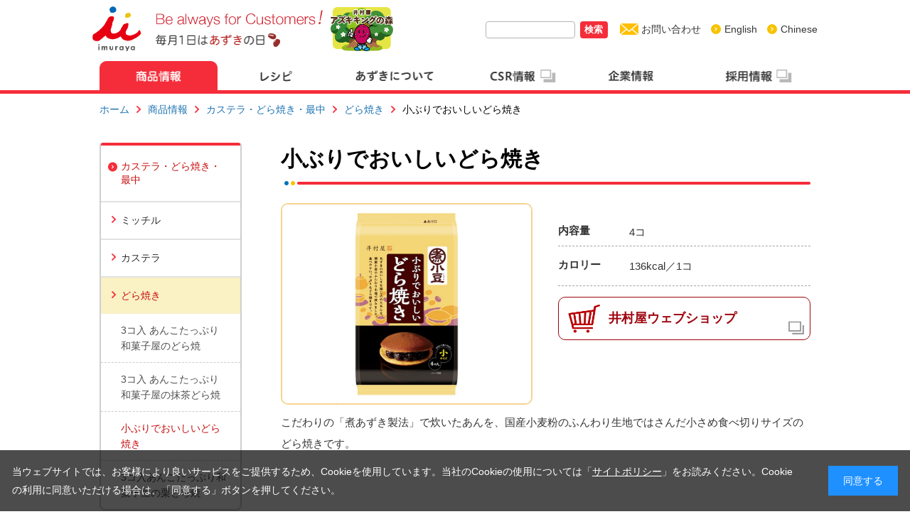

--- FILE ---
content_type: text/html; charset=UTF-8
request_url: https://www.imuraya.co.jp/goods/castella/c-dora/koburidora/
body_size: 6084
content:
<!DOCTYPE html>
<html lang="ja" class="depth-4 goods castella c-dora koburidora  spring">
<head>
<!-- Google Tag Manager -->
<script>(function(w,d,s,l,i){w[l]=w[l]||[];w[l].push({'gtm.start':
new Date().getTime(),event:'gtm.js'});var f=d.getElementsByTagName(s)[0],
j=d.createElement(s),dl=l!='dataLayer'?'&l='+l:'';j.async=true;j.src=
'https://www.googletagmanager.com/gtm.js?id='+i+dl;f.parentNode.insertBefore(j,f);
})(window,document,'script','dataLayer','GTM-TZNKWSS');</script>
<!-- End Google Tag Manager -->


<meta charset="UTF-8">
<link rel="icon" href="/images/common/favicon.ico">
<link rel="apple-touch-icon-precomposed" href="/images/common/apple-touch-icon-precomposed.png" />
<meta name="viewport" content="width=device-width">
<title>小ぶりでおいしいどら焼き | 商品情報 | 井村屋株式会社</title>
<meta name="keywords" content="">
<meta name="description" content="">
<!-- TwitterCard -->
<meta name="twitter:card" content="summary">
<meta name="twitter:site" content="@IMURAYA_DM">
<meta name="twitter:title" content="小ぶりでおいしいどら焼き | 商品情報 | 井村屋株式会社">
<meta name="twitter:description" content="">
	
<meta name="twitter:image" content="https://www.imuraya.co.jp/media_images/2019/09/koburidora.jpg">
<meta name="twitter:url" content="https://www.imuraya.co.jp/goods/castella/c-dora/koburidora/">
<!-- /TwitterCard -->
<!-- Facebook -->
<meta property="og:title" content="小ぶりでおいしいどら焼き | 商品情報 | 井村屋株式会社" />
<meta property="og:type" content="article" />
<meta property="og:url" content="https://www.imuraya.co.jp/goods/castella/c-dora/koburidora/" />
<meta property="og:image" content="https://www.imuraya.co.jp/media_images/2019/09/koburidora.jpg" />
<meta property="og:description" content="" />
<!-- /TwitterCard -->
<link rel="stylesheet" href="/common/css/html5reset.css" media="all">
<link rel="stylesheet" href="/common/css/common_pc.css" media="all">
<link rel="stylesheet" href="/common/css/style_pc.css" media="all">
<link rel="stylesheet" href="/common/css/cookiebox.css" media="all">
<!-- <script type="text/javascript" src="/common/js/jquery-2.2.1.min.js"></script> -->
<script type="text/javascript" src="/common/js/jquery-3.5.1.min.js"></script>
<script type="text/javascript" src="/common/js/jquery.cookie.js"></script>
<script type="text/javascript" src="/common/js/cookie_settings.js"></script>
<script type="text/javascript" src="/common/js/common.js" defer></script>
<script type="text/javascript" src="/common/js/script.js" defer></script>
<script type="text/javascript" src="/common/js/jquery.inview.min.js" defer></script>

<script defer>(function(d, s, id) {
  var js, fjs = d.getElementsByTagName(s)[0];
  if (d.getElementById(id)) return;
  js = d.createElement(s); js.id = id;
  js.src = "//connect.facebook.net/ja_JP/sdk.js#xfbml=1&version=v2.5";
  fjs.parentNode.insertBefore(js, fjs);
}(document, 'script', 'facebook-jssdk'));</script>
<script defer>
  (function(i,s,o,g,r,a,m){i['GoogleAnalyticsObject']=r;i[r]=i[r]||function(){
  (i[r].q=i[r].q||[]).push(arguments)},i[r].l=1*new Date();a=s.createElement(o),
  m=s.getElementsByTagName(o)[0];a.async=1;a.src=g;m.parentNode.insertBefore(a,m)
  })(window,document,'script','//www.google-analytics.com/analytics.js','ga');

  ga('create', 'UA-5901865-2', 'auto');
  ga('send', 'pageview');
</script>
</head>

<body class="goods-template-default single single-goods postid-6611">
<!-- Google Tag Manager (noscript) -->
<noscript><iframe src="https://www.googletagmanager.com/ns.html?id=GTM-TZNKWSS"
height="0" width="0" style="display:none;visibility:hidden"></iframe></noscript>
<!-- End Google Tag Manager (noscript) -->

<div class="cookiebox">
    <p class="cookiebox-text">
      当ウェブサイトでは、お客様により良いサービスをご提供するため、Cookieを使用しています。当社のCookieの使用については「<a href="/site-policy/" class="link-text">サイトポリシー</a>」をお読みください。Cookieの利用に同意いただける場合は、「同意する」ボタンを押してください。
    </p> 
    <p class="cookiebox-btn">同意する</p>
</div>

<!-- <div id="" class="site">
	<div class="page-inner"> -->
		<!-- <a class="skip-link screen-reader-text" href="#content">コンテンツへスキップ</a> -->
	
		<header id="page-header" role="banner">
			<div id="page-header-top">
				<div id="header-logo"><p id="logo"><a href="/" class="img_trans"><img src="/images/common/header_logo.png" width="324" alt="ロゴ「imuraya Be always for Customers!」"></a></p>
                <p class="logo-azuki-day">

                    <a href="/azuki/good/azuki-day/" class="img_trans sp_none"><img src="/images/common/azuki_day.png" alt="毎月1日はあずきの日" width="175px"></a>                </p>
                </div>
				                
				<!--<div id="h_azuki_king">
					<img src="../../../../images/common/h_azukiking.png" alt="" width="">
				</div>-->
								<div id="h_azuki_king">
					<a href="https://www.imuraya-group.com/csr/conservation/azuki_king/about/about/" target="_blank">
						<img src="../../../../images/common/h_azukiking.png" alt="" height="67">
					</a>
				</div>
				<!-- <div id="h_factory">
					<a href="https://www.imuraya.co.jp/tour/" target="_blank">
						<img src="../../../../images/common/h_factory.jpg" alt="" width="80">
					</a>
				</div> -->
				<div id="page-header-menu">
					<ul>
						<li id="search">
							<form
								id="search"
								method="get"
								action="https://www.imuraya.co.jp"
							>
								<input
									id="search-key"
									name="s"
									type="text"
									value=""
								>
																<button id="search-button">検索</button>
							</form>
						</li>
						<li class="to-inquiry"><a href="/inquiry/" class="img_trans">お問い合わせ</a></li>
						<li class="to-english"><a href="http://www.imuraya-group.com/english/" class="img_trans" target="_blank">English</a></li>
						<li class="to-english"><a href="http://www.imuraya-group.com/chinese/" class="img_trans" target="_blank">Chinese</a></li>
					</ul>
				</div>
							</div>
			<div id="page-header-main">
				<nav id="gnav">
					<ul>
					<li class="current" rel="goods"><a href="/goods/"><img class="" src="/images/common/gnav_goods_on.png" alt="商品情報"></a></li><li class="" rel="recipe"><a href="/recipe/"><img class="img_hover" src="/images/common/gnav_recipe.png" alt="レシピ"></a></li><li class="" rel="azuki"><a href="/azuki/"><img class="img_hover" src="/images/common/gnav_azuki.png" alt="あずきについて"></a></li><li class="" rel="csr"><a href="https://www.imuraya-group.com/csr/"><img class="img_hover" src="/images/common/gnav_csr.png" alt="CSR情報"></a></li><li class="" rel="outline"><a href="/outline/"><img class="img_hover" src="/images/common/gnav_outline.png" alt="企業情報"></a></li><li class="" rel="recruit"><a href="http://www.imuraya-group.com/recruit/index.html" target="_blank"><img class="img_hover" src="/images/common/gnav_recruit.png" alt="採用情報"></a></li>					</ul>
				</nav>
			</div><!-- .page-header-main -->

		</header><!-- .page-header -->

					<div id="pankuzu-area">
		<ul id="pankuzu"><li><a href="/">ホーム</a></li><li><a href="https://www.imuraya.co.jp/goods/">商品情報</a></li><li><a href="https://www.imuraya.co.jp/goods/castella/">カステラ・どら焼き・最中</a></li><li><a href="https://www.imuraya.co.jp/goods/castella/c-dora/">どら焼き</a></li><li>小ぶりでおいしいどら焼き</li></ul>		</div>
			<div id="content-area" class="side-exist single">
							<div id="side-nav-area-pc">
				
<div id="side-nav-area">
						<div class="side-nav-main">
				<div class="side-top-area"><a href="https://www.imuraya.co.jp/goods/castella/">カステラ・どら焼き・最中</a></div>					<ul><li ><a href="https://www.imuraya.co.jp/goods/castella/micchill/cheese/">ミッチル</a></li><li ><a href="https://www.imuraya.co.jp/goods/castella/c-castella/nagasaki4/">カステラ</a></li><li class="current"><a href="https://www.imuraya.co.jp/goods/castella/c-dora/">どら焼き</a><ul><li><a class="" href="https://www.imuraya.co.jp/goods/castella/c-dora/3anko/">3コ入 あんこたっぷり和菓子屋のどら焼</a></li><li><a class="" href="https://www.imuraya.co.jp/goods/castella/c-dora/3maccha/">3コ入 あんこたっぷり和菓子屋の抹茶どら焼</a></li><li><a class="" href="https://www.imuraya.co.jp/goods/castella/c-dora/koburidora/">小ぶりでおいしいどら焼き</a></li><li><a class="" href="https://www.imuraya.co.jp/goods/castella/c-dora/3kuri/">3コ入あんこたっぷり和菓子屋の栗どら焼</a></li></ul></li>					</ul>
								</div><!--/side-nav-main-->
		
		<div id="side-nav-sub">
			<ul>
							<li class="link-to-campaign"><a href="/campaign/">キャンペーン</a></li>
							<li class="link-to-cm"><a href="/outline/cm/">CM情報</a></li>
							<li class="link-to-webshop"><a href="https://www.imuraya-webshop.jp/shop/default.aspx" target="_blank">ウェブショップ</a>
				</li>
				<li class="link-to-recipe"><a href="/recipe/">レシピ</a></li>
							<li class="link-to-socialmedia"><a href="/outline/socialmedia/">井村屋 ソーシャルメディア</a></li>
			</ul>
		</div>
		</div>

			</div>
		
<div id="contents-main">
	<main id="main" class="site-main" role="main">
				<h1>小ぶりでおいしいどら焼き</h1>
				<section id="goods-main-area">
			<div id="goods-main-left">
				<div id="goods-image"><img class="yokonaga" src="/media_images/2019/09/koburidora.jpg"></div>							</div>
						<div id="goods-main-right">
			<dl class="bg-color-2 no-gift"><dt>内容量</dt><dd>4コ</dd><dt>カロリー</dt><dd>136kcal／1コ</dd></dl><a id="link-webshop" href="https://www.imuraya-webshop.jp/shop/g/gJA1306900120S/" target="_blank">井村屋ウェブショップ</a>			</div>
						<div id="goods-introduction">
				<p>こだわりの「煮あずき製法」で炊いたあんを、国産小麦粉のふんわり生地ではさんだ小さめ食べ切りサイズのどら焼きです。</p>
			</div>
					</section>
		<section id="components-raw_materials" class=""><h2>原材料名</h2><div class="h2_inner "><dl><p>砂糖（国内製造）、鶏卵、小豆、小麦粉、水あめ、還元水あめ、麦芽糖、植物油脂、ショートニング、蜂蜜、卵黄油、食塩、寒天／膨脹剤、乳化剤、香料、（一部に卵・乳成分・小麦・大豆を含む）</p></dl></div></section>		<section id="allergy" class="">
			<h2>アレルギー情報</h2>
			<div class="h2_inner "><p>本品の原材料には下表の<span class="check-sample-box"></span>で塗られたものが該当いたします。</p><table>
								<tr><th colspan="8">特定原材料</th></tr>
								<tr class="ari"><td class=""><span>えび</span></td><td class=""><span>かに</span></td><td class=""><span>くるみ</span></td><td class="checked"><span>小麦</span></td><td class=""><span>そば</span></td><td class="checked"><span>卵</span></td><td class="checked"><span>乳</span></td><td class=""><span>落花生</span></td></tr>							</table><table>
								<tr><th colspan="7">特定原材料に準ずるもの</th></tr>
								<tr class="ari"><td class="" >アーモンド</td><td class="" >あわび</td><td class="" >いか</td><td class="" >いくら</td><td class="" >オレンジ</td></tr><tr class="ari"><td class="" >カシューナッツ</td><td class="" >キウイフルーツ</td><td class="" >牛肉</td><td class="" >ごま</td><td class="" >さけ</td></tr><tr class="ari"><td class="" >さば</td><td class="checked" >大豆</td><td class="" >鶏肉</td><td class="" >バナナ</td><td class="" >豚肉</td></tr><tr class="ari"><td class="" >マカダミアナッツ</td><td class="" >もも</td><td class="" >やまいも</td><td class="" >りんご</td><td class="" colspan="2">ゼラチン</td></tr><tr class="ari"></tr>							</table>			</div>
		</section>
		
			<section id="lineup">
			<h2>どら焼き ラインナップ</h2>
			<div class="goodsbox-list box-pettern1_1_1_1">
			<div class="goodsbox-item vertical"><a href="https://www.imuraya.co.jp/goods/castella/c-dora/3anko/"><div class="goodsbox-thumnail"><img class="yokonaga" src="/media_images/2017/10/dorayaki_tsubuan.jpg"></div><div class="goods_title"><p>3コ入 あんこたっぷり和菓子屋のどら焼</p></div></a></div><div class="goodsbox-item vertical"><a href="https://www.imuraya.co.jp/goods/castella/c-dora/3maccha/"><div class="goodsbox-thumnail"><img class="yokonaga" src="/media_images/2017/10/dorayaki_maccha.jpg"></div><div class="goods_title"><p>3コ入 あんこたっぷり和菓子屋の抹茶どら焼</p></div></a></div><div class="goodsbox-item vertical"><a href="https://www.imuraya.co.jp/goods/castella/c-dora/koburidora/"><div class="goodsbox-thumnail"><img class="yokonaga" src="/media_images/2019/09/koburidora.jpg"></div><div class="goods_title"><p>小ぶりでおいしいどら焼き</p></div></a></div><div class="goodsbox-item vertical"><a href="https://www.imuraya.co.jp/goods/castella/c-dora/3kuri/"><div class="goodsbox-thumnail"><img class="yokonaga" src="/media_images/2025/08/3kuri.jpg"></div><div class="goodsbox-tag-main"><span class="goods-tag new">NEW</span></div><div class="goods_title"><p>3コ入あんこたっぷり和菓子屋の栗どら焼</p></div></a></div>			</div>
		</section>
			
	</main><!-- .site-main -->

</div><!-- .content-area -->

		</div><!-- .site-content -->

		
		<div id="page-top" >
			<a href="javascript:void(0);" class="img_trans"><img src="/images/common/pagetop.png" alt="PAGE TOP"></a>
		</div><!-- .site-content -->

		<footer id="page-footer" role="contentinfo">
		            
            <div id="footer-read-area">
                <div id="footer-read">
                    <p>
                                            </p>
                </div>
            </div>
            
			<div id="footer-sub-top" class="footer-inner">
				<a id="footer-logo" href="/" class="img_trans"><img src="/images/common/footer_logo.png" alt="井村屋" width="198"></a>
				<a id="footer-socialmedia" href="/outline/socialmedia/"><span>ソーシャルメディア</span><img src="/images/common/icon_sns.png" width="170"></a>
			</div>
					<div id="footer-main" class="footer-inner">
				<ul>
				<li><a href="/goods/">商品情報</a><ul><li><a href="https://www.imuraya.co.jp/goods/new/">新商品一覧</a></li><li><a href="https://www.imuraya.co.jp/goods/ice/">アイス</a></li><li><a href="https://www.imuraya.co.jp/goods/gift/">ギフト用商品</a></li><li><a href="https://www.imuraya.co.jp/goods/yokan/">ようかん・プリン・ゼリー</a></li><li><a href="https://www.imuraya.co.jp/goods/castella/">カステラ・どら焼き・最中</a></li><li><a href="https://www.imuraya.co.jp/goods/gohan/">ごはんの素</a></li><li><a href="https://www.imuraya.co.jp/goods/tofu/">豆腐</a></li><li><a href="https://www.imuraya.co.jp/goods/an/">あん・ゆであずき</a></li><li><a href="https://www.imuraya.co.jp/goods/zenzai/">おしるこ・ぜんざい</a></li><li><a href="https://www.imuraya.co.jp/goods/icewagashi/">冷凍和菓子</a></li><li><a href="https://www.imuraya.co.jp/goods/nikuman/">肉まんあんまん・冷凍食品</a></li><li><a href="https://www.imuraya.co.jp/goods/spices/">調味料</a></li><li><a href="https://www.imuraya.co.jp/goods/drink/">飲み物</a></li><li><a href="https://www.imuraya.co.jp/goods/gyoumuyou/">業務用</a></li></ul></li><li><a href="/recipe/">レシピ</a><ul><li><a href="https://www.imuraya.co.jp/recipe/azuki/">あずきを使用したレシピ</a></li><li><a href="https://www.imuraya.co.jp/recipe/pickup/">今月のおすすめレシピ</a></li><li><a href="https://www.imuraya.co.jp/recipe/new/">新着レシピ</a></li><li><a href="https://www.imuraya.co.jp/recipe/nikuman-anman/">肉まん・あんまんレシピ</a></li><li><a href="https://www.imuraya.co.jp/recipe/ranking/">人気レシピランキング</a></li><li><a href="https://www.imuraya.co.jp/recipe/simple/">短時間レシピ</a></li><li><a href="https://www.imuraya.co.jp/recipe/family/">親子で楽しむレシピ</a></li><li><a href="https://www.imuraya.co.jp/recipe/sweets/">スイーツ・お菓子</a></li><li><a href="https://www.imuraya.co.jp/recipe/gohan-okazu/">ごはん・おかず</a></li><li><a href="https://www.imuraya.co.jp/recipe/recipe-list/">レシピ一覧</a></li></ul></li><li><a href="/azuki/">あずきについて</a><ul><li><a href="https://www.imuraya.co.jp/azuki/about/">あずきとは？</a></li><li><a href="https://www.imuraya.co.jp/azuki/features/">あずきの特長</a></li><li><a href="https://www.imuraya.co.jp/azuki/health/">あずきと健康</a></li><li><a href="https://www.imuraya.co.jp/azuki/study/">井村屋のあずきの研究</a></li><li><a href="https://www.imuraya.co.jp/azuki/good/">井村屋のあずきのこだわり</a></li><li><a href="https://www.imuraya.co.jp/azuki/familiar/">あずきを身近に</a></li></ul><div class="mb1em"></div><a href="/imuraya_factory/" target="_blank">バーチャル工場見学</a></li><li><a href="https://www.imuraya-group.com/csr/">CSR情報</a></li><li><a href="/outline/">企業情報</a><ul><li><a href="https://www.imuraya.co.jp/outline/message/">ご挨拶</a></li><li><a href="https://www.imuraya.co.jp/outline/gaiyo/">会社概要</a></li><li><a href="https://www.imuraya.co.jp/outline/business/">事業紹介</a></li><li><a href="https://www.imuraya.co.jp/outline/base/">事業拠点</a></li><li><a href="https://www.imuraya.co.jp/outline/idea/">井村屋グループ理念</a></li><li><a href="https://www.imuraya.co.jp/outline/credo/">井村屋グループクレド</a></li><li><a href="https://www.imuraya.co.jp/outline/yawamochiice-day/">やわもちアイスの日</a></li><li><a href="https://www.imuraya.co.jp/outline/azukibar-day/">井村屋あずきバーの日</a></li><li><a href="https://www.imuraya.co.jp/outline/cm/">CM情報</a></li><li><a href="https://www.imuraya.co.jp/outline/socialmedia/">ソーシャルメディア</a></li></ul></li><li><a href="http://www.imuraya-group.com/recruit/index.html" target="_blank">採用情報</a></li>								</ul>
			</div>
			<div id="footer-sub-bottom">
				<div class="footer-inner">
									<ul>
						<li><a href="/link/">リンク集</a></li>
						<li><a href="/group/">井村屋グループ会社一覧</a></li>
										<li><a href="/site-map/">サイトマップ</a></li>
										<li><a href="/privacy/">プライバシーポリシー</a></li>
						<li><a href="/site-policy/">サイトポリシー</a></li>
						<li><a href="http://www.imuraya-group.com/english/" target="_blank">English</a></li>
						<li><a href="http://www.imuraya-group.com/chinese/" target="_blank">Chinese</a></li>
					</ul>
									<p id="copyright">Copyright 2025 imuraya co., ltd. All rights reserved.</p>
				</div>
			</div>

		</footer><!-- .site-footer -->
	<!-- </div> --><!-- .site-inner -->
<!-- </div> --><!-- .site -->
<div id="mega-dropdown">
<div class="mega-dropdown-item" rel="goods"><div class="mega-dropdown-item-inner"><div class="mega-dropdown-left"><ul class="link_list"><li><a href="/goods/">商品情報</a><ul><li><a href="https://www.imuraya.co.jp/goods/new/">新商品一覧</a></li><li><a href="/campaign/">キャンペーン情報</a></li></ul></li></ul></div><div class="mega-dropdown-right"><ul><li><a href="https://www.imuraya.co.jp/goods/ice/"><span class="mega-dropdown-thumnail"><img class="yokonaga" src="/media_images/2025/09/icecream.jpg"></span><span class="mega-dropdown-title">アイス</span></a></li><li><a href="https://www.imuraya.co.jp/goods/gift/"><span class="mega-dropdown-thumnail"><img class="yokonaga" src="/media_images/2024/06/gift.jpg"></span><span class="mega-dropdown-title">ギフト用商品</span></a></li><li><a href="https://www.imuraya.co.jp/goods/yokan/"><span class="mega-dropdown-thumnail"><img class="yokonaga" src="/media_images/2025/09/yokan.jpg"></span><span class="mega-dropdown-title">ようかん・プリン・ゼリー</span></a></li><li><a href="https://www.imuraya.co.jp/goods/castella/"><span class="mega-dropdown-thumnail"><img class="yokonaga" src="/media_images/2023/09/castella_dorayaki-1-1.jpg"></span><span class="mega-dropdown-title">カステラ・どら焼き・最中</span></a></li><li><a href="https://www.imuraya.co.jp/goods/gohan/"><span class="mega-dropdown-thumnail"><img class="yokonaga" src="/media_images/2025/09/azuki-mizuni.jpg"></span><span class="mega-dropdown-title">ごはんの素</span></a></li><li><a href="https://www.imuraya.co.jp/goods/tofu/"><span class="mega-dropdown-thumnail"><img class="yokonaga" src="/media_images/2025/09/tohu.jpg"></span><span class="mega-dropdown-title">豆腐</span></a></li><li><a href="https://www.imuraya.co.jp/goods/an/"><span class="mega-dropdown-thumnail"><img class="yokonaga" src="/media_images/2023/04/an_yudeazuki-2-1.jpg"></span><span class="mega-dropdown-title">あん・ゆであずき</span></a></li><li><a href="https://www.imuraya.co.jp/goods/zenzai/"><span class="mega-dropdown-thumnail"><img class="yokonaga" src="/media_images/2025/09/zenzai.jpg"></span><span class="mega-dropdown-title">おしるこ・ぜんざい</span></a></li><li><a href="https://www.imuraya.co.jp/goods/icewagashi/"><span class="mega-dropdown-thumnail"><img class="yokonaga" src="/media_images/2025/09/icewagashi.jpg"></span><span class="mega-dropdown-title">冷凍和菓子</span></a></li><li><a href="https://www.imuraya.co.jp/goods/nikuman/"><span class="mega-dropdown-thumnail"><img class="yokonaga" src="/media_images/2025/08/nikuman-1-1.jpg"></span><span class="mega-dropdown-title">肉まんあんまん・冷凍食品</span></a></li><li><a href="https://www.imuraya.co.jp/goods/spices/"><span class="mega-dropdown-thumnail"><img class="yokonaga" src="/media_images/2023/07/nasu-mizoreni.jpg"></span><span class="mega-dropdown-title">調味料</span></a></li><li><a href="https://www.imuraya.co.jp/goods/drink/"><span class="mega-dropdown-thumnail"><img class="yokonaga" src="/media_images/2020/05/megururu-2.jpg"></span><span class="mega-dropdown-title">飲み物</span></a></li><li><a href="https://www.imuraya.co.jp/goods/gyoumuyou/"><span class="mega-dropdown-thumnail"><img class="dummy" src="/images/common/default_img.jpg"></span><span class="mega-dropdown-title">業務用</span></a></li></ul></div></div></div><div class="mega-dropdown-item" rel="outline"><div class="mega-dropdown-item-inner"><div class="mega-dropdown-left"><ul class="link_list"><li><a href="/outline/">企業情報</a></li></ul></div><div class="mega-dropdown-right"><ul><li><a href="https://www.imuraya.co.jp/outline/message/"><span class="mega-dropdown-thumnail"><img class="yokonaga" src="/media_images/2025/03/2025TOPicon.jpg"></span><span class="mega-dropdown-title">ご挨拶</span></a></li><li><a href="https://www.imuraya.co.jp/outline/gaiyo/"><span class="mega-dropdown-thumnail"><img class="yokonaga" src="/media_images/2016/03/outline_gaiyo.jpg"></span><span class="mega-dropdown-title">会社概要</span></a></li><li><a href="https://www.imuraya.co.jp/outline/business/"><span class="mega-dropdown-thumnail"><img class="yokonaga" src="/media_images/2022/04/jigyousyokai_reika.jpg"></span><span class="mega-dropdown-title">事業紹介</span></a></li><li><a href="https://www.imuraya.co.jp/outline/base/"><span class="mega-dropdown-thumnail"><img class="yokonaga" src="/media_images/2016/03/outline_base.jpg"></span><span class="mega-dropdown-title">事業拠点</span></a></li><li><a href="https://www.imuraya.co.jp/outline/idea/"><span class="mega-dropdown-thumnail"><img class="yokonaga" src="/media_images/2016/03/outline_idea.jpg"></span><span class="mega-dropdown-title">井村屋グループ理念</span></a></li><li><a href="https://www.imuraya.co.jp/outline/credo/"><span class="mega-dropdown-thumnail"><img class="yokonaga" src="/media_images/2016/03/outline_idea-jinji.jpg"></span><span class="mega-dropdown-title">井村屋グループクレド</span></a></li><li><a href="https://www.imuraya.co.jp/outline/yawamochiice-day/"><span class="mega-dropdown-thumnail"><img class="yokonaga" src="/media_images/2019/10/やわもちお.jpg"></span><span class="mega-dropdown-title">やわもちアイスの日</span></a></li><li><a href="https://www.imuraya.co.jp/outline/azukibar-day/"><span class="mega-dropdown-thumnail"><img class="yokonaga" src="/media_images/2025/05/outline_azukibar-day.jpg"></span><span class="mega-dropdown-title">井村屋あずきバーの日</span></a></li><li><a href="https://www.imuraya.co.jp/outline/cm/"><span class="mega-dropdown-thumnail"><img class="yokonaga" src="/media_images/2025/06/cm2.jpg"></span><span class="mega-dropdown-title">CM情報</span></a></li><li><a href="https://www.imuraya.co.jp/outline/socialmedia/"><span class="mega-dropdown-thumnail"><img class="yokonaga" src="/media_images/2024/01/outline_socialmedia.jpg"></span><span class="mega-dropdown-title">ソーシャルメディア</span></a></li></ul></div></div></div></div>
<link rel="stylesheet" href="/common/css/print.css" media="print">
</body>
</html>


--- FILE ---
content_type: text/css
request_url: https://www.imuraya.co.jp/common/css/common_pc.css
body_size: 5321
content:
@charset "UTF-8";

@media screen and (min-width:768px) {
	.sp_device .to-sp-link {
		display: block!important;
	}
}
#wpadminbar{
	display: none;
}
img{
	-ms-interpolation-mode: bicubic;
}
body{
	font-family: "ヒラギノ角ゴ Pro W3", "Hiragino Kaku Gothic Pro", "メイリオ", Meiryo, Osaka, "ＭＳ Ｐゴシック", "MS PGothic", Helvetica, sans-serif;
	overflow-x: hidden;
}
a{
	color: #1b72b2;
	text-decoration: none;
}
a:hover{
	text-decoration: underline;
}
sup,
sub {
	font-size: .7em;
}
sup {
	vertical-align: text-top;
}
sup.super {
	vertical-align: super;
}
.no100p{
	width:auto !important;
}
.w100p{
	width:100%;
}
.w50p{
	width:50%;
}
.w_auto{
	width:auto;
}
.t_center{
	text-align:center;
}
.font-12 {
	font-size: 12px !important;
}
.font-13 {
	font-size: 13px !important;
}
.font-14 {
	font-size: 14px !important;
}
.font-19 {
	font-size: 19px !important;
}
/* ヘッダー */
#page-header{
	border-bottom: 5px solid #f52d3a;
}
#page-header a{
	color: #363636;
	text-decoration: none;
}

#page-header-top{
	width: 1020px;
	margin: 0 auto 10px;
}
#page-header-top:after{
	content: '';
	display: block;
	clear: both;
}
#header-logo{
	margin-top: 9px;
	float:left;
	margin-bottom: -22px;
}
#h_azuki_king,
#h_factory {
	float: left;
	margin-left: 10px;
	margin-top: 6px;
}
#h_factory {
	margin-top: 9px;
}
#h_illust {
	float: left;
	margin-left: 20px;
	margin-top: 10px;
}
#h_illust img {
	width: 90px;
    height: auto;
}
#header-logo a{
	display: inline-block;	
}
#header-logo .logo-azuki-day{
	position: relative;
	left: 89px;
	display: block;
	top: -28px;
}
#page-header-menu{
	float: right;
	margin-top: 29px;
	line-height: 24px;
}
#page-header-menu li{
	float: left;
	font-size: 14px;
}
#page-header-menu li a{
	display: inline-block;
}
#page-header-menu li.to-inquiry{
	margin-left: 17px;
}
#page-header-menu li.to-inquiry a:before{
	content: '';
	display: inline-block;
	width: 26px;
	height: 24px;
	margin-right: 4px;
	background: url(/images/common/header_icon_contact.png) center no-repeat;
	background-size: 26px 16px;
	vertical-align: top;
}
#page-header-menu li.to-english{
	margin-left: 13px;
}
#page-header-menu li.to-english a:before{
	content: '';
	display: inline-block;
	width: 16px;
	height: 24px;
	margin-right: 4px;
	background: url(/images/common/link_maru_arrow_yellow.png) center no-repeat;
	background-size: 16px 16px;
	vertical-align: top;
}

#page-header-menu #search-key{
	width: 120px;
	height: 20px;
	border: 1px solid #b4b4b4;
	border-radius: 4px;
	box-shadow: none;
}
#page-header-menu #search-button{
	height: 24px;
	margin-left: 3px;
	padding: 0 .5em;
	color: #fff;
	background: #f52d3a;
	border: none;
    border-radius: 4px;
	font-weight: bold;
}
#gnav{
	width: 1000px;
	margin: 0 auto;
}

#gnav > ul:after{
	content: '';
	display: block;
	clear: both;
}
#gnav > ul > li{
	float: left;
	width: 16.6%;
}
#gnav > ul > li > a{
	display: block;
}
#gnav > ul > li.current > a,
#gnav > ul > li > a:hover{
/*	color: #fff;
	border-radius: 17px 17px 0 0;
	background: #f52d3a;
*/}
#gnav img{
	width: 100%;
    vertical-align: top;
}
/* ヘッダー end */

/* レイアウト大 */
#content-area{
	width: 1000px;
	margin: 0 auto;
}
.sp_device.pc_mode section{
	overflow: hidden;
}
#content-area:after{
	content: '';
	display: block;
	clear: both;
}
#side-nav-area-pc{
	float: left;
	width: 200px;
}
.side-exist #contents-main{
	float: right;
	width: 745px;
}
.side-no #contents-main{
}
/* レイアウト大 end */

/* コンテンツ共通 */
h1{
	margin-bottom: 5px;
	padding-bottom: 15px;
	font-size: 30px;
	line-height: 1.5;
	background: url(/images/common/midashi_h1.png) right bottom no-repeat;
	background-size: 740px 6px;
}
h1 .font_s{
	font-size: 24px;
	color:#363636;
}
.depth-3.goods h1,
.goods .single h1,
.depth-3.recipe h1{
	margin-bottom:25px;
}
.side-no h1{
	background: url(/images/common/midashi_h1_long.png) right bottom no-repeat;
	background-size: 1000px 6px;
}
h2{
	margin-bottom: 20px;
	padding-bottom: 5px; 
	font-size: 24px;
	border-bottom: 2px solid #ccc;
	color: #363636;
	text-indent: -0.8em;
    padding-left: 0.8em;
    line-height: 1.5;
}
h2:before{
	content: '';
	display: inline-block;
	width: 6px;
	height: 22px;
	margin-right: 10px;
	background: #ffbf00;
	border-radius: 3px;
	position:relative;
	top:2px;
}
.h2_link{
	float: right;
	display: inline-block;
	font-size: 16px;
	font-weight: normal;
}
.h2_link:before{
	content: '';
	display: inline-block;
	width: 5px;
	height: 1em;
	margin-right: 7px;
	background: url(/images/common/link_arrow_red.png) left no-repeat;
	background-size: 5px 9px;
}
.h2_inner{
	margin-left: 15px;
	margin-bottom: 40px;
}
.h2_inner:after{
	content: '';
	display: block;
	clear: both;
}
h3{
	margin: 0 0 18px;
	padding-bottom: 5px;
	font-size: 20px;
	font-weight: bold;
	line-height: 1.5;
	border-bottom: 1px dashed #b5b5b5;
}
h4{
	font-size: 19px;
	margin: 0 0 17px;
}
h4:before{
	content: '';
	display: inline-block;
	width: 11px;
	height: 11px;
	margin-right: 10px;
	background: #ffbf00;
	border-radius: 11px;
}
.attention{
	color:#9D040E;
	text-indent:-1em;
	margin-left:1em;
	font-size:14px;
}
.attention + .attention{
	margin-top:-0.5em;
}
.bold{
	font-weight:bold;
}
section{
	margin-bottom: 80px;
	color:#333333;
	line-height:2;
}
.section_child{
	margin-bottom:40px;
}
section.section_fit{
	width: auto;
}
section.section_fit .section_fit_inner{
	width: 1000px;
	margin: 0 auto;
}
#contents-top-area{
	margin-bottom:0px;
}
section:after{
	content: '';
	display: block;
	clear: both;
}
#contents-main{
	line-height: 1.8;
	font-size:15px;
}
#contents-main p,
#contents-main ul,
#contents-main ol,
#contents-main dl{
	margin-bottom: 1em;
}
#contents-main ol > li{
	list-style: decimal;
}
#contents-main .h2_inner ol{
	padding-left: 6px;
}
/* コンテンツ共通 end */

/* コンテンツ寄せ */
.center{
	text-align:center !important;
}
.left{
	text-align:left !important;
}
.right{
	text-align:right !important;
}
.pc_center{
	text-align:center !important;
}
.pc_left{
	text-align:left !important;
}
.pc_right{
	text-align:right !important;
}
/* コンテンツ寄せ end */

/* 余白調整 */
.m0{
	margin:0px !important;
}
.mb0 {
	margin-bottom: 0px !important;
}
.mb1em{
	margin-bottom:1em !important;
}
.mb2em{
	margin-bottom:2em !important;
}
.mb3em{
	margin-bottom:3em !important;
}
.mb4em{
	margin-bottom:4em !important;
}
.mt-1em{
	margin-top: -1em !important;
}
.pc_mb1em{
	margin-bottom:1em !important;
}
.pc_mb2em{
	margin-bottom:2em !important;
}
.pc_mb3em{
	margin-bottom:3em !important;
}
.pc_mb4em{
	margin-bottom:4em !important;
}
.pc_mt-1em{
	margin-top: -1em !important;
}
.pl1em {
padding-left: 1em !important;
}
.pl1-5em {
padding-left: 1.5em !important;
}
figure{
	margin-bottom:1em;
}
p + h2{
	margin-top:40px;
}
p + h3{
	margin-top:40px;
}
#contents-main section figure + h3{
	margin-top:40px;
}
p + .pattern1_1{
	margin-top:40px;
}
#contents-main .pattern1_1 + .cap,
#contents-main .pattern1_1_1 + .cap{
	margin-top:-61px;
	margin-bottom:1em;
}
figcaption{
	margin-top:-5px;
}
.cap,
figcaption{
	font-size:14px;
	text-align:center;
	color:#6d6d6d;
}
.img_small .col{
	text-align:center;
}
.img_small img{
	width:170px !important;
	
}
img.max100{
	width: auto !important;
	max-width: 100% !important;
	height: auto;
}
/* 余白調整 end */

/* リスト */
ul.link_list li,p.link{
	margin-top: .5em;
	padding-left: 20px;
	background: url(/images/common/link_maru_arrow_red.png) left 0.6em no-repeat;
	background-size: 13px;
}
ul.link_list > li:first-child{
	margin-top: 0;
}
ul.link_list ul li{
	padding-left: 17px;
	background: url(/images/common/link_arrow_red.png) left 0.6em no-repeat;
	background-size: 6px 9px;
}
.link-blank{
	background: url(/images/common/link_blank.png) left .3em no-repeat !important;
	background-size: 21px 18px !important;
	padding:7px 0 7px 30px;
}
.link-pdf{
	background: url(/images/common/link_pdf.png) left .2em no-repeat !important;
	background-size: 19px 22px !important;
}
.list li{
	margin-left: 1em;
	padding-left: 16px;
}
p.list{
	margin-left: 16px;
}
ul.list{
	margin-left: -1em;
}
p.list:before,
ul.list li:before{
	content: '';
	display: inline-block;
	width: 7px;
	height: 7px;
	margin-right: 10px;
	margin-left: -16px;
	background: #ffbf00;
	border-radius: 7px;
}
ul.list ul li:before{
	width: 6px;
	height: 6px;
	margin-right: 12px;
	background: #cdcdcd;
	border-radius: 6px;
}
.list ol li{
	margin-left: 17px;
}
ol.border,
ul.border{
	border:1px solid #ccc;
	padding:10px;
}
ol.border li{
	margin-bottom:1em;
	font-size:14px;
	margin-left:2em;
}
ol.border li:last-child{
	margin-bottom:0px;
}
/* リスト end */

/* 定義リスト */
#contents-main dl.horizon dt{
	float: left;
	margin-bottom: .5em;
	font-weight: bold;
	clear: both;
}
#contents-main dl.horizon dd{
	float: none;
	margin-left: 110px;
	margin-bottom: 20px;
}
#contents-main dl.horizon_long dd{
	margin-left:160px;
}
#contents-main dl.vertical dt{
	float: none;
	font-weight:bold;
	margin-bottom:5px;
}
#contents-main dl.vertical dd{
	margin-left: 22px;
	margin-bottom:30px;
}
#contents-main dl.vertical dt:before,
#contents-main dl.horizon dt:before{
	content: '';
	display: inline-block;
	width: 8px;
	height: 8px;
	margin-right: 10px;
	background: #fff;
	border: 2px solid #eac206;
	border-radius: 12px;
}
/* 定義リスト end */

/* テーブル */
.th20p th{
	width:20%;
}
table.bg-color-2 th{
    background: #fffcec;
}
.table_normal{
	width:100%;
	border:1px solid #cfcfcf;
	border-radius:5px;
	border-collapse:inherit;
	margin-bottom:1em;
}
.table_normal th{
	background:#f2f2f2;
	font-weight:normal;
	text-align:left;
}
.table_normal tr:first-child th:first-child{
	border-radius:5px 0 0 0;
}
.table_normal tbody tr:last-child th{
	border-radius:0 0 0 5px;
}
.table_normal th,
.table_normal td{
	padding:5px 10px;
	border-bottom:1px dashed #ccc;
}
.table_normal tr:last-child th,
.table_normal tr:last-child td{
	border-bottom:none;
}
.table_dl{
	display:table;
}
.table_dl dt,
.table_dl dd{
	display: table-cell;
}
.table1_3{
	width:100%;
	border:1px solid #cfcfcf;
	border-radius:5px;
	border-collapse:inherit;
	margin-bottom:1em;
}
.table1_3 th, .table1_3 td{
	border-bottom: 1px dashed #ccc;
	padding: 2px 10px;
}
.table1_3 tr:last-child th, .table1_3 tr:last-child td{
	border-bottom: none;
}
.table1_3 th{
	background-color: #f2f2f2;
	font-weight: normal;
	text-align: left;
	width: 25%;
}
.table1_3 td{
	width: 75%;
}
.padding_up th,
.padding_up td{
	padding:5px 20px;
}

.table_border th:not(:last-child),
.table_border td:not(:last-child){
	border-right: 1px solid #ccc;
}
.table_border th,
.table_border td{
	border-bottom: 1px solid #ccc;
	width: 20%;
}
.table_border-kakomi {
	border: 1px solid #ccc;
}
.table_border-kakomi th,
.table_border-kakomi td {
	border-right: 1px solid #ccc;
}
/* テーブル end */

/* カラムパターン */
.pattern1,
.pattern1_1,
.pattern1_1_1,
.pattern2_1,
.pattern1_2,
.pattern1_1_1_1,
.pattern3_1,
.pattern1_3,
.pattern1_8{
	/*display: flex;*/
	margin-bottom: 40px;
	overflow:hidden;
}
.col{
	display: block;
	float: left;
}
.col-border{
	display: block;
	border:2px solid #ccc;
}
#contents-main .col *:last-child{
	margin-bottom: 0;
}

.col img{
	width: 100%;
}
.pattern1_1 img{
	width: 100%;
}
.pattern1 .col{
	width: 100%;
}
.pattern1_1 .col{
	width: 48%;
	margin-left: 4%;
}
.pattern3_2 {
	clear: both;
    margin-bottom: 40px;
    overflow: hidden;
}
.pattern3_2 .col:first-of-type{
	width: 63%;
}
.pattern3_2 .col:nth-of-type(2){
	width: 33%;
	margin-left: 4%;
}
.pattern1_1_1 .col{
	width: 31.2%;
	margin-left: 3.2%;
}
.pattern1_1_1 .col:nth-child(3n){
}
.pattern1_1_1 .col:nth-child(3n+1){
	clear: both;
	margin-left: 0;
}
.pattern1_1_1_1 .col:nth-child(4n+1){
	clear: both;
	margin-left: 0;
}
.pattern2_1 .col:nth-child(2n+1){
	width: 65.6%;
}
.pattern2_1 .col:nth-child(2n){
	width: 31.2%;
	margin-left: 3.2%;
}
.pattern2_1 .col_l{
	float: left;
	width: 65.6%;
}
.pattern2_1 .col_r{
	float: right;
	width: 31.2%;
}
.pattern1_2 .col:nth-child(2n+1){
	width: 31.2%;
}
.pattern1_2 .col:nth-child(2n){
	width: 65.6%;
	margin-left: 3.2%;
}
.pattern1_1_1_1 .col{
	width: 22.9%;
	margin-left: 2.66%;
}
.pattern3_1 .col:nth-child(2n+1){
	width: 74.44%;
}
.pattern3_1 .col:nth-child(2n){
	width: 22.9%;
	margin-left: 2.66%;
}
.pattern_3 .col:nth-child(2n+1){
	width: 74.44%;
}
.pattern1_3 .col{
	width: 22.9%;
}
.pattern1_3 .col:nth-child(2n){
	width: 74.44%;;
	margin-left: 2.66%;
}
.pattern1_8 .col_l{
	float: left;
	width: calc(100% / 9);
}
.pattern1_8 .col_r{
	float: right;
	width: calc((100% / 9) * 7.8);
}
.pattern1 .col:first-child,
.pattern1_1 .col:first-child,
.pattern1_1_1 .col:first-child,
.pattern2_1 .col:first-child,
.pattern1_2 .col:first-child,
.pattern1_1_1_1 .col:first-child,
.pattern3_1 .col:first-child,
.pattern1_3 .col:first-child{
	margin-left: 0;
}

/* カラムパターン end */

/* パンくず */
#pankuzu-area{
	margin: 15px 0 40px;
}
#pankuzu{
	width: 1000px;
	margin: 0 auto;
	font-size: 14px;
}
#pankuzu:after{
	content: '';
	display: block;
	clear: both;
}
#pankuzu li{
	float: left;
}
#pankuzu li:before{
	content: '';
	display: inline-block;
	width: 6px;
	height: 10px;
	background: url(/images/common/link_arrow_red.png) no-repeat;
	background-size: 6px 10px;
	margin: 0 10px;
}
#pankuzu li:first-child:before{
	display: none;
}
/* パンくず　end */

/* サイドナビ */
.side-nav-main{
	margin-bottom: 9px;
}
.side-nav-main + .side-nav-main{
	margin-top: 15px;
}
.side-nav-main > ul > li{
	border-top: 2px solid #e1e1e1;
}
.side-nav-main > ul > li > a{
	position: relative;
	line-height: 1.5;
	padding: 15px 10px 15px 28px;
}
.side-nav-main > ul > li > a:before{
	content: '';
	position: absolute;
    top: 19px;
    left: 15px;
    width: 8px;
    height: 10px;
    background: url(/images/common/link_arrow_red.png) no-repeat;
    background-size: 6px 10px;
	display: block;
	color: #f52d3a;
	font-weight: bold;
}
.side-nav-main a,
#side-nav-sub a{
	display: block;
	padding: 20px 20px 20px 28px;
	text-decoration: none;
	color: #2b2b2b;
}
.side-nav-main a{
	font-size: 14px;
}
.side-nav-main ul ul a{
    padding: 12px 20px 12px 28px;
	font-size: 14px;
	line-height:1.6;
	border-bottom:1px dashed #ccc;
	color:#4e4e4e;
}
.side-nav-main ul ul li:last-child a{
	border-bottom:none;
}
.side-nav-main li.current > a,
.side-nav-main > ul > li > a.this_page,
.side-nav-main > ul > li > a.this_parent{
	color: #c70e0e;
	background: #faf1c5;
}
.side-nav-main li > a:hover,
.side-nav-main li > a.this_url{
	color: #c70e0e;
}
.side-nav-main{
	border-radius: 4px 4px 8px 8px;
	border: 2px solid #cfcfcf;
	border-top: none;
	overflow: hidden;
}
.side-top-area{
	padding-top: 4px;
	background: #f52d3a;
	/*border-bottom: 1px solid #ccc;*/
}
.side-top-area a{
	position: relative;
	color: #c70e0e;
	background: #fff;
	line-height: 1.4;
}
.side-top-area a:before{
	content: '';
	position: absolute;
    top: 23px;
    left: 9px;
	width: 15px;
	height: 15px;
	background: url(/images/common/link_maru_arrow_red.png);
	background-size: 15px;
}
#side-nav-sub li{
	margin-bottom: 9px;
	font-size: 14px;
	border: 2px solid #cfcfcf;
	border-radius: 8px;
	overflow: hidden;
}
#side-nav-sub li:hover{
	border-color: #c70e0e;
}
#side-nav-sub .link-to-gifu a,
#side-nav-sub .link-to-group a,
#side-nav-sub .link-to-ir a,
#side-nav-sub .link-to-list a{
	padding: 0;
}
#side-nav-sub .link-to-gifu img,
#side-nav-sub .link-to-group img,
#side-nav-sub .link-to-ir img,
#side-nav-sub .link-to-list img{
	width: 100%;
}
#side-nav-area .link-to-campaign a{
	background:url(../../images/common/link_sidecampaign.png) no-repeat 16px center;
	background-size: 36px 42px;
	padding-left:66px;	
}
/*#side-nav-area .link-to-cm{
	display:none;
}*/
#side-nav-area .link-to-cm a{
	background:url(../../images/common/link_cm.png) no-repeat 11px center;
	background-size: 43px;
	padding-left:66px;	
}
#side-nav-area .link-to-webshop a{
	padding-left: 66px;
	background: url(/images/common/icon_cart.png) 13px center no-repeat;
	background-size: 43px 39px;
}

#gnav li[rel=recruit],
#gnav li[rel=csr] {
	position: relative;
}
#side-nav-area .link-to-webshop a:after{
	content: "";
	background: url(../../images/common/link_blank_glay.png) no-repeat;
	width: 22px;
	height: 19px;
	display: block;
	background-size: 18px 16px;
	float: right;
	position: relative;
	left: 18px;
	top: 4px;
}
#side-nav-area .link-to-recipe a{
	padding-left: 66px;
	background: url(/images/common/link_recipe.png) 13px center no-repeat;
	background-size: 43px;
}
#side-nav-area .link-to-socialmedia a{
	padding: 78px 0 16px 0;
	text-align: center;
	background: url(/images/common/icon_sns.png) center 27px no-repeat;
	background-size: 163px 28px;
}
/* サイドナビ　end */

/* フッター */
#page-footer {
	background: url('/images/top/footer_bg.png') center top repeat;
	background-size: cover;
}
#page-footer #footer-read img {
    width: 100%;
    max-width: 2000px;
    height: 323px;
    margin: 0 auto;
    object-fit: cover;
}
@media all and (-ms-high-contrast: none){
	#page-footer #footer-read img {
		min-width: 2000px;
	}
}
.footer-inner{
	width: 1000px;
	margin: 0 auto;
}
.footer-inner:after{
	content: '';
	display: block;
	clear: both;
}
#footer-sub-top{
	padding-top: 60px;
	margin-bottom: 40px;
}
#footer-sub-top #footer-logo{
	float: left;
	margin-top:10px;
}
#footer-sub-top #footer-socialmedia{
	float: right;
	padding: 11px;
	height: 38px;
	color: #333;
	line-height: 38px;
	font-weight: bold;
	border-radius: 12px;
	border: 1px solid #ccc;
	background: #fff;
}
#footer-sub-top #footer-socialmedia:hover{
	color: #c70e0e;
	border-color: #c70e0e;
}
#footer-sub-top #footer-socialmedia span{
	display: inline-block;
	vertical-align: top;
	margin-right: 17px;
}
#footer-sub-top #footer-socialmedia img{
	margin-top:4px;
}
#footer-main{
	margin-bottom: 36px;
}
#footer-main > ul > li{
	float: left;
	width: 20%;
}
#footer-main > ul > li:nth-of-type(4) a{
	margin-bottom: 0;
}
#footer-main > ul > li:last-child{
	float: right;
	margin-top: 1em;
}
#footer-main > ul > li > a{
	font-size: 14px;
	font-weight: bold;
}
#footer-main > ul > li > a:before{
	content: '';
	display: inline-block;
	width: 13px;
	height: 13px;
	margin-right: 5px;
	background: url(/images/common/link_maru_arrow_azuki.png) no-repeat;
	background-size: 13px;
}
#footer-main a{
	display: inline-block;
	margin-bottom: .8em;
}
#footer-main > ul ul a{
	font-size: 12px;
    margin: 0 1.5em 15px;
    text-indent: -15px;
    line-height: 1.5;

}
#footer-main > ul ul a:before{
	content: '';
	display: inline-block;
	width: 4px;
	height: 7px;
	margin: 0 6px 0 4px;
	background: url(/images/common/link_arrow_red.png) no-repeat;
	background-size: 4px 7px;
}
#footer-main a{
	color: #363636;
}
#footer-sub-bottom {
	padding: 9px 0;
	background: #9d040e;
	color: #fff;
	font-size: 12px;
	line-height: 30px;
}
#footer-sub-bottom .footer-inner:after{
	content: '';
	display: block;
	clear: both;
}
#footer-sub-bottom ul{
	float: left;
	display: flex;
}
#footer-sub-bottom li{
	border-right: 1px dashed #fff;
}
#footer-sub-bottom a {
	color: #fff;
	padding: 0 .8em;
}
#footer-sub-bottom #copyright{
	float: right;
}
/* フッター emd */

/* parts　メガドロップダウン */
#mega-dropdown{
	/*display: none;*/
}
.mega-dropdown-item{
	display: none;
	position: absolute;
	top: 140px;
	left: 50%;
	width: 1000px;
	margin-top: -15px;
	margin-left: -500px;
	padding-top: 15px;
}
.mega-dropdown-item-inner{
	background: #fffcec;
	border: 2px solid #eac206;
	border-radius: 16px;
	/*overflow: hidden;*/
	position: relative;
}
.mega-dropdown-item-inner:before{
	content: '';
	position: absolute;
    top: -29px;
    left: 68px;
    width: 33px;
	height: 33px;
	background: url(/images/common/mega_white.png) center no-repeat;
	background-size: 33px 25px;
}
#gnav li[rel="goods"] .mega-dropdown-item-inner:before{
    left: 68px;
	background-image: url(/images/common/mega_yellow.png);
}
#gnav li[rel="recipe"] .mega-dropdown-item-inner:before{
    left: 228px;
}
#gnav li[rel="azuki"] .mega-dropdown-item-inner:before{
    left: 395px;
}
#gnav li[rel="csr"] .mega-dropdown-item-inner:before{
    left: 560px;
}
#gnav li[rel="outline"] .mega-dropdown-item-inner:before{
    left: 727px;
}
.mega-dropdown-item-inner:after{
	content: '';
	display: block;
	clear: both;
}
.mega-dropdown-left{
	float: left;
	width: 155px;
    border-radius: 16px 0 0 16px;
}
.mega-dropdown-left .link_list{
	margin: 40px 0 0 12px;
	line-height: 32px;
}
.mega-dropdown-left .link_list > li {
    float: none !important;
    width: auto !important;
	margin: 0;
	padding: 0;
}
.mega-dropdown-left .link_list > li > a {
	display: block;
	padding: 0 !important;
	text-indent: 1.5em;
	color: inherit;
	border-bottom: 2px solid #eac206;
	background: none !important;
}
.mega-dropdown-left .link_list li a:hover{
	color:#f52d3a !important;
}
.mega-dropdown-left .link_list ul li {
    margin-left: .4em;
    padding-left: 0;
	text-indent: 1em;
    font-size: 15px;
}
.mega-dropdown-left .link_list a {
	color: #333;
}
.mega-dropdown-right{
	float: right;
	width: 827px;
	background: #fff;
    border-radius: 0 16px 16px 0;
	padding-bottom: 5px;
}
.mega-dropdown-right ul{
	padding: 10px;
}
.mega-dropdown-right:after{
	content: '';
	display: block;
	clear: both;
}
.mega-dropdown-right li{
	float: left;
	padding: 10px 0;
	width: 16.6%;
}
.mega-dropdown-right li a{
	display: block;
	height: 124px;
	padding: 0 5px;
	position: relative;
	color: #1b72b2 !important;
}
.mega-dropdown-right li a:hover{
	color: #f00 !important;
}
.mega-dropdoright li a:hover{
	opacity: 0.8;
}
.mega-dropdown-right li:nth-child(6n){
	border-right: none;
}
.mega-dropdown-right li:nth-child(6n+1){
	clear: both;
}
.mega-dropdown-right img{
	width: 100%;
}
.mega-dropdown-thumnail{
	display: block;
	border: 1px solid #ccc;
	border-radius: 5px;
	overflow: hidden;
}
.mega-dropdown-right li a:hover .mega-dropdown-thumnail{
	border-color: #f00;
}
.mega-dropdown-title{
	display: block;
    width: 100%;
	font-size: 12px;
	line-height: 1.4;
	margin-top: 5px;
}
/* parts　メガドロップダウン emd */

/* parts　ページトップ */
#page-top {
	position: fixed;
	right: 0;
	bottom: 50px;
	z-index: 1;
}
#page-top a{
	display: block;
	width: 65px;
	margin: 0 auto;
}
#page-top img {
	width: 65px;
}
/* parts　ページトップ　end */


/* parts　SNS */
ul#sns-button:after {
	content: '';
	display: block;
	clear: both;

}
#sns-button li{
	display: inline-block;
	margin: 0 10px;
}
#sns-button li.button-tw iframe {
	position: relative !important;
}
.button-fb *{
	display: inline-block !important;
	vertical-align: top !important;
}

/* parts　SNS　end */

/* 部分装飾 */
.pre-line{
    white-space: pre-line !important;
}
/* 部分装飾 end */
.pc_none{
    display: none !important;
}

/* SPへのリンク（SPデバイスのみ？） */
.to-sp-link{
    display: block;
    background: #f52d3a;
    padding: 30px 0;
    color: #fff;
    font-size: 80px;
    text-align: center;
    text-decoration: none;
}
.fade {
	opacity: 0;
}
.fade_2 {
	opacity: 0;
}
.fadein{
	opacity: 1;
	transition: 1.5s;
	transition-timing-function: ease-in-out;
}
.fadein_2{
	opacity: 1;
	transition: 0.8s;
	transition-timing-function: ease-in-out;
}

--- FILE ---
content_type: text/css
request_url: https://www.imuraya.co.jp/common/css/style_pc.css
body_size: 17480
content:
@charset "UTF-8";

sup.kiri {
    display: inline-block;
    font-size: 50%;
    margin-top: -9px;
    text-indent: 0;
    vertical-align: middle;
}
.attention sup.kiri {
    margin-top: -8px;
}
.edge sup.kiri ,
.ie11 sup.kiri ,
.ie10 sup.kiri ,
.ie9 sup.kiri ,
.ie8 sup.kiri {
    font-size: 75%;
}

#wpadminbar{
	display: none !important;
}
/* ------------------------------------------ */
/* --- TOP ---------------------------------- */
/* ------------------------------------------ */
/*　カウントダウンバナー　*/
.after_date_diff .count {
	display: none;
}
a.after_date_diff:after {
	content: '0';
    position: absolute;
    right: 30px;
    bottom: 30px;
    display: none;
    width: 51px;
    height: 54px;
    padding: 57px 40px 0 20px;
    background: url(/images/top/bg_countdown.png) no-repeat;
    background-size: 110px 111px;
    font-size: 36px;
    font-family: helvetica;
    text-align: center;
    line-height: 100%;
    color: #fff;
    z-index: 9999;
}
/*　↓↓↓↓↓↓　*/
.top #campaign h2,
.top #goods_area h2{
	border-bottom:none;
	padding-bottom:0px;
}
.top #content-area{
	width: auto;
}
.top #content-area section:not(#campaign){
	width: 1000px;
	margin: 0 auto 40px;
}
#top-slider{
	height: 375px;
	margin-top: 15px !important;
	margin-bottom: 0 !important;
	overflow: hidden;
	position: relative;
}
#top-slider + section{
	margin-top: 40px !important;
}
#top-slider ul a{
	display: block;
	border: 1px solid #cdcdcd;
	border-radius: 8px;
	overflow: hidden;
	margin:0px 10px;
}
#top-slider li{
	opacity: 0;
}
#top-slider li:first-child,
#top-slider.slider-load li{
	opacity: 1;
}
#top-slider ul img{
	vertical-align: middle;
	width:100%;
}
#top-slider .bx-controls{
    position: absolute;
	bottom: 0;
    width: 100%;
	margin: 0;
}
#top-slider .bx-controls-direction{
	margin: -15px auto 0;
}
#top-slider .bx-controls-direction:after{
	content: '';
	display: block;
	clear: both;
}
#top-slider .bx-prev,
#top-slider .bx-next{
	width: 10px;
	height: 19px;
	background-size: 10px 19px;
}
#top-slider .bx-prev{
	float: left;
	margin-left: -30px;
}
#top-slider .bx-next{
	float: right;
	margin-right: -30px;
}
.top #whats-new,
.top #special-page-cm-area,
.top #brand-area{
	margin-bottom:60px !important;
}
.top #socialmedia-area{
	margin-bottom:80px !important;
}
.top #whats-new .blog-list-item{
	border-bottom:1px dashed #ccc;
	padding:10px 0px;
}
.top #whats-new .blog-list-item .blog-title{
	margin-top:0px;
	font-weight: normal;
}
.top .h2_link{
	line-height:2.3;
}
/* ------------------------------------------ */
/* --- 新商品ページャー ----------------------- */
/* ------------------------------------------ */
#news-goods-list-slider{
	position: relative;
	width: 100%;
	height: 330px;
}
#news-goods-list-slider .goodsbox-item{
	position: absolute;
	top: 0;
	left: 0;
	width: 100%;
	opacity: 0;
}

#news-goods-list-pager {
	position: relative;
	/*width: 270px;*/
	/*margin-left: 40px;*/
	/*margin-right: -10px;*/
	/*overflow: hidden;*/
	z-index: 999;
}
#news-goods-list-pager ul {
	width: 10000px;
}

#news-goods-list-pager li {
	display: inline-block;
	margin-right: 10px;
	width: 83px !important;
	cursor: pointer;
}
#news-goods-list-pager ul span {
	display: block;
	height: 62px;
	border: 2px solid #e1e1e1;
	border-radius: 10px;
	overflow:hidden;
}
#new-goods-area .bx-prev,
#new-goods-area .bx-next{
	position: absolute;
	display: block;
	top: 405px;
	z-index: 1000;
	cursor: pointer;
}
#new-goods-area .bx-prev{
	left: 0;
}
#new-goods-area .bx-next{
	right: 0;
}
#news-goods-list-pager li.active span ,
#news-goods-list-pager li:hover span {
	border-color: #ff8686;
}
#news-goods-list-pager img {
	width: 100%;
}
#new-goods-area .bx-viewport {
	width: 270px !important;
	margin: 0 auto;
}
#new-goods-area .bx-controls-direction:after {
	clear: both;
	content: "";
	display: block;
}
#news-goods-list-pager .bx-prev,
#news-goods-list-pager .bx-next{
    position: absolute;
    display: block;
    z-index: 1000;
    cursor: pointer;
    top: 15px;
}
#news-goods-list-pager .bx-prev{
    left: 0;
}
#news-goods-list-pager .bx-next{
    right: 0;
}
/* ------------------------------------------ */
/* --- 新商品ページャー ----------------------- */
/* ------------------------------------------ */

.top #sns-area{
	margin: 0 !important;
	width: 200px !important;
	height: 20px;
	text-align: right;
}
#top-slider #sns-area{
	position: absolute;
	right: 0;
	bottom: 0;
}
.top #sns-area #sns-button{
	margin: 0 -10px 0 0 !important; 
	display: flex;
}
.fb_iframe_widget iframe {
	width: auto!important;
}
/*　重要なお知らせ　*/
#important-notices{
	margin: 0 2px 33px;
}
#important-notices.important-notices-l,
#important-notices.important-notices-m{
	margin-top: 1em !important;
}
#important-notices.important-notices-l #sns-area,
#important-notices.important-notices-m #sns-area{
	float: right;
	margin-top: 10px !important;
}
#important-notices.important-notices-l h2{
	margin-top: 1em;
	border-bottom: 0;
}
#important-notices.important-notices-l h3{
	margin-bottom: .5em !important;
}
#important-notices.important-notices-l h2:first-child{
	margin-top: 0;
}
#important-notices.important-notices-l .tel{
	font-size: 24px;
	font-weight: bold;
}
#important-notices.important-notices-m h2{
	border-bottom: 0;
}
.important-notices-box{
	border: 1px solid #ccc;
	border-radius: 5px;
	display: table;
	width: 100%;
}
.important-notices-m .important-notices-content p,
.important-notices-l .important-notices-content p{
	margin-bottom:1em !important;
}
.important-notices-m .important-notices-content .contact_area p,
.important-notices-l .important-notices-content .contact_area p{
	margin-bottom:0px !important;
}
.important-notices-title{
	background: #f52d3a;
	color: #fff;
	text-align: center;
}
.important-notices-s .important-notices-title,
.important-notices-m .important-notices-title{
	display: table-cell;
	width: 160px;
	padding: 1em 0;
    vertical-align: middle;
}
.important-notices-l .important-notices-title{
	font-size: 150%;
	font-weight: bold;
	padding: .5em 0;
}
.important-notices-s .important-notices-content{
	display: table-cell;
	padding: 10px 20px;
}
.important-notices-l .important-notices-content,
.important-notices-m .important-notices-content{
	padding: 32px;
}
.important-notices-content *{
	margin-bottom: 0 !important;
}
.important-notices-content a{
	padding-left: 20px;
	background: url(/images/common/link_maru_arrow_red.png) left 1px no-repeat;
	background-size: 1em;
}
/*　TOP：商品を探す　*/
#goods_area{
	margin-bottom:27px !important;
}
#look-for-goods-list .goodsbox-item{
	width: 24%;
	margin-right: 1%;
	margin-bottom: 1em;
}
#look-for-goods-list .goodsbox-item:nth-child(4n){
	margin-right: 0;
}
#look-for-goods-list .goodsbox-thumnail{
	height: 108px;
}
#look-for-goods-list .goods_title{
	/*display: none;*/
}
/*　TOP：新商品　*/
#new-goods-area{
	position: relative;
}
#goods-area:after{
	content: '';
	display: block;
	clear: both;
}
#goods-list-area{
	float: left;
	width: 610px;
}
#new-goods-area{
	float: right;
	width: 350px;
}
#new-goods-area .goodsbox-thumnail{
	height: 282px;
}
#new-goods-area #news-goods-list-pager,
#new-goods-area .bx-prev,
#new-goods-area .bx-next,
#new-goods-area .goodsbox-item{
	visibility: hidden;
}
#new-goods-area.slider-load #news-goods-list-pager,
#new-goods-area.slider-load .bx-prev,
#new-goods-area.slider-load .bx-next,
#new-goods-area.slider-load .goodsbox-item{
	visibility: visible;
}
#new-goods-area .goods_title{
	/*display: none;*/
}
#new-goods-area .to-new-goods{
    position: absolute;
    top: 260px;
    left: 0;
    width: 100%;
}
#special-page-cm-area iframe{
	width:350px;
	height:273px;
}
#special-page-cm-area .col p.comingsoon{
	border:1px solid #ccc;
	width:348px;
	text-align:center;
	padding:50px 0px;
}
#special-page-cm-area:after{
	content: '';
	display: block;
	clear: both;
}
/* TOP：特設ページ */
#special-page-area{
	float: left;
	width: 610px;
}
#special-page-area .special_pattern1_1_1 .col{
	width: 32%;
	margin-right: 12px;
}
#special-page-area .special_pattern1_1_1 .col:nth-child(3n){
	margin-right:0px;
}
#special-page-area .special_pattern1_1_1 .col img{
	border:2px solid #d4d4d4;
	border-radius:3px;
}
#socialmedia-area .pattern1_1_1_1 .col img{
	border:2px solid #d4d4d4;
	border-radius:3px;
}
#box-area .pattern1_1_1_1 .col img{
	border:2px solid #d4d4d4;
	border-radius:3px;
}
/* TOP：専用サイト */
#contents-main .col .special-page_mb{
	margin-bottom: 1px;
}

/* TOP：CM */
#cm-area{
	float: right;
	width: 350px;
}
/*　TOP：下部リスト　*/
#box-area .col-border{
	padding: 12px;
}
.top #brand-area .col{
	width:31%;
}
.top #brand-area .col:nth-of-type(n+4){
	margin-top:2em;
}
.top #brand-area .col img{
	border:2px solid #d4d4d4;
	border-radius:3px;
}
#box-area .col-border *{
	display: inline-block;
	vertical-align: middle;
}

/* ------------------------------------------ */
/* --- 商品 --------------------------------- */
/* ------------------------------------------ */
#goods-top{
	margin-bottom: 35px;
	/* height: 200px;
	padding: 0 0 0 25px;
	margin-bottom: 12px;
	border-right: 4px solid #efd353;
	border-left: 4px solid #efd353;
	background:url(../../images/common/azuki_img.png) no-repeat 36%  0% #FFF2C5;
	background-size:144px; */
} 
#goods-top:after{
	content: '';
	display: block;
	clear:  both;
}
#goods-read{
	float: left;
    width: 405px;
	padding-top: 55px;
}
#goods-read p{
	line-height: 1.6;
}
/* #goods-top #goods-top-thumnail{
	float: right;
	width: 540px;
	height: 200px;
} */
#goods-top #goods-top-thumnail img{
	width: 100%;
}
#contents-top-area #sns-button{
	float: right;
}
.goodsbox-list:after{
	content: '';
	display: block;
	clear: both;
}
.single-goods #contents-main section {
	margin-bottom: 60px;
}
.single-goods #contents-main #used-recipes {
	margin-bottom: 40px;
}
/* 商品box */
#look-for-goods-list {
	display: flex;
	flex-wrap: wrap;
}
.goodsbox-item{
	float: left;
    width: 23.4%;
    margin-right: 2.1%;
	margin-bottom: 40px;
    position: relative;
	overflow: hidden;
}
.box-pettern1_1_1_1 .goodsbox-item{
	margin-bottom:20px;
}
.box-pettern1_1_1_1 .goodsbox-item p{
	margin-bottom:0px;
}
.goodsbox-item a{
	display: block;
	text-decoration: none !important;
}
.goodsbox-item a.this_url,
.goodsbox-item a:hover{
	color: #f00;
}
.goodsbox-thumnail{
	border: 2px solid #e1e1e1;
	border-radius: 10px;
	overflow: hidden;
	height:180px;
}
.recipe .goodsbox-thumnail{
	height:inherit!important;
}
.goodsbox-item a.this_url .goodsbox-thumnail,
.goodsbox-item a:hover .goodsbox-thumnail{
	border-color: #ff8686;
}
.goodsbox-thumnail img{
	vertical-align: bottom;
	width: 100%;
}
/*　4列パターン */
.side-exist .box-pettern1_1_1_1 .goodsbox-thumnail{
    height: auto;
}
.box-pettern1_1_1_1 .goodsbox-item:nth-child(4n){
	margin-right: 0;
}
.box-pettern1_1_1_1 .goodsbox-item:nth-child(4n+1){
	clear: both;
}
/*　3階層目のカテゴリ */
.box-pettern1_1_1 .goodsbox-item,
.depth-3 .archive .goodsbox-item,
#page-childen-list .goodsbox-item{
	width: 31.5%;
	margin-right: 2.5%;
}
.box-pettern1_1_1 .goodsbox-item:nth-child(3n),
.depth-3 .archive .goodsbox-item:nth-child(3n),
#page-childen-list .goodsbox-item:nth-child(3n){
	margin-right: 0;
}
.box-pettern1_1_1 .goodsbox-item:nth-child(3n+1),
.depth-3 .archive .goodsbox-item:nth-child(3n+1),
#page-childen-list .goodsbox-item:nth-child(3n+1){
	clear: both;
}
#new-goods .goodsbox-thumnail{
	height: 182px;
	overflow: hidden;
}
/*　新商品（一覧） */
.goodsbox1_1_1_1_1 .goodsbox-item,
html:not(.new) #new-goods .goodsbox-item{
    width: 18.4%;
    margin-right: 2%;
}
html:not(.new) #new-goods .goodsbox-thumnail{
    height: 144px;
    padding-top: 10px;
}
html:not(.new) #new-goods .goodsbox-item:nth-child(5n){
	margin-right: 0;
}
html:not(.new) #new-goods .goodsbox-item:nth-child(5n+1) {
    clear: both;
}
/*　商品一覧（一覧） */
.type-page #new-goods .goodsbox-item:nth-child(4n),
#goods-list .goodsbox-item:nth-child(4n+1){
	margin-right: 0;
}
.type-page #new-goods .goodsbox-item:nth-child(4n+1),
#goods-list .goodsbox-item:nth-child(4n+2){
	clear: both;
}
/*　ラインナップ（詳細） */
#lineup .goodsbox-item{
	width: 170px;
	margin-right: 20px;
}
#lineup .goodsbox-item:nth-child(4n){
	margin-right: 0;
}
#lineup .goodsbox-item:nth-child(4n+1){
	clear: both;
}
#lineup .goodsbox-thumnail{
	height: 129px;
}
.goods .goodsbox-tag-main{
	position: absolute;
	top: 8px;
	left: 8px;
	width: 100%;
}
.goodsbox-tag-cold{
	height: 41px;
	margin-top: -44px;
	padding-left: 10px;
}
.goods-tag{
	display: inline-block;
	margin-right: 4px;
	padding: 0px 6px;
	font-size: 12px;
	color: #fff;
	vertical-align: top;
}
.goodsbox-tag-main + .goods_title{
	margin-top:6px;
}
.goods h1 .goods-tag{
	vertical-align: middle;
	margin-right: 1em;
	font-size:16px;
}
.goods-tag.freeze{
	color: #fff;
	border: 1px solid #1e6fb1;
	background: #1e6fb1;
	padding:6px;
}
.goods-tag.refrigeration{
	color: #fff;
	border: 1px solid #1eb1a7;
	background: #1eb1a7;
	padding:6px;
}
.goodsbox-item .goods-tag.refrigeration,
.goodsbox-item .goods-tag.freeze{
	padding:6px;
}
.goods-tag.new{
	background: #f52d3a;
	border-radius: 12px;
}
.goods-tag.limited{
	background: #1b72b2;
	border-radius: 12px;
}
.goods-tag.refresh{
	background: #eac206;
	border-radius: 12px;
}
.goods-tag.delivery{
	background: #AC71CA;
	border-radius: 12px;
}

.goods_title{
	margin-top: 6px;
	line-height: 1.5;
}
.to-new-goods{
	clear: both;
	text-align: center;
}
.link-red-box{
	display: inline-block;
	padding: 13px 48px;
	color: #fff;
	font-size: 22px;
	font-weight: bold;
	background: #f52d3a;
	border-radius: 47px;
	text-decoration: none;
	line-height: 100%;
}
h2 .link-red-box{
	float: right;
	font-size: 14px;
}
h2:after{
	content: '';
	display: block;
	clear: both;
}
/* 商品box end */

.pc_mr35{
	margin-right:35% !important;
}

/* 商品一覧 */
#campaign-shop{
	width:1000px;
	margin:0 auto;
}
.top #campaign h2{
	padding-right:30px;
}
.top #campaign{
	width:632px;
	float:left;	
}
.top #campaign .bx-wrapper,
.top #campaign #campaign_slider.slider-no{
	padding: 18px 14px 6px 14px;
	background: #f6edc3;
	border-radius:5px;
	margin-right:30px;
}
.top #campaign.slider-no:after{
	content: '';
	display: block;
	clear: both;
}

.top #campaign .bx-wrapper img{
	border:1px solid #ccc;
}
.webshop{
	width:350px;
	float:right;
}
.webshop h2{
	border-bottom:none;
}
.webshop img{
	width:100%;
	border:1px solid #ccc;
	border-radius:10px;
}
#campaign .bx-wrapper{
	position: relative;
}
#campaign_slider.slider-no:after{
	content: '';
	display: block;
	clear: both;
}
#campaign_slider.slider-no li{
	float: left;
}
#campaign_slider.slider-no li:last-child{
	margin-right: 0;
}
#campaign_slider li{
	width: 180px !important;
	margin-right: 15px;
}
#campaign_slider .campaign_image{
	display: block;
	width: 100%;
}
#campaign_slider img{
	width: 100%;
}
.top .campaign_title{
	display: none;
}
.top .bx-controls{
	/*display: none;*/
}
.bx-controls{
	margin-top: 14px;
	text-align: center;
	display: none;
}
.slider-load .bx-controls{
	display: block;
}
.bx-pager{
	height: 12px;
}
.bx-pager-item{
	display: inline-block;
	width: 12px;
	height: 12px;
	margin: 0 10px;
}
.bx-pager-item .bx-pager-link{
	display: inline-block;
	width: 12px;
	height: 12px;
	text-indent: -9999px;
	background: #ccc;
	border-radius: 12px;
}
.bx-pager-item .bx-pager-link.active,
.bx-pager-item .bx-pager-link:hover{
	background: #f00;
}
.bx-prev,
.bx-next{
	display: inline-block;
	width: 20px;
	height: 32px;
	text-indent: -9999px;
	background: url('/images/common/link_page_right.png') no-repeat;
	background-size: 20px 32px;
}
.bx-prev{
	background-image: url('/images/common/link_page_left.png')
}

#campaign .bx-prev,
#campaign .bx-next{
	position: absolute;
	top: 85px;
}
#campaign .bx-prev{
	left: -50px;
}
#campaign .bx-next{
	right: -50px;
}

/* 商品一覧 end */

/* 商品詳細 */
#goods-tag-area{
	margin: 7px 0 0 7px;
	position:absolute;
}
#goods-main-area:after{
	content: '';
	display: block;
	clear: both;
}
#goods-main-left{
	float: left;
	width: 350px;
	text-align: center;
}
.recipe #goods-main-left{
	float: left;
	width: 380px;
	text-align: center;
}
#goods-main-left #goods-image img{
	max-width: 100%;
	height: inherit;
	border: 2px solid #F5D392;
	border-radius: 10px;
}
#goods-main-left #goods-image iframe{
	max-width: 100%;
	border: 2px solid #F5D392;
	border-radius: 10px;
}
#goods-main-right{
	float: right;
	width: 355px;
}
#goods-main-area dl{
	line-height: 1.6;
	margin: 20px 0 1em;
}
#contents-main #goods-main-area dl:after{
	content: '';
	display: block;
	clear: both;
	border-bottom: 1px dashed #a3a3a3;
}
#contents-main #goods-main-area dt:before{
	position: absolute;
	top: 0;
	left: 0;
	content: '';
	display: block;
	width: 100%;
	margin-top: -.5em;
	padding: 0;
	background: none;
	border-top: 1px dashed #a3a3a3;
}
#contents-main #goods-main-area dt:first-child:before{
	display: none;
}
#contents-main #goods-main-area dt{
	position: relative;
	float: left;
	width: 100%;
	padding: .5em 0 1em;
	font-weight: bold;
	clear: both;
}
#contents-main #goods-main-area dd{
	float: left;
	padding: 0 0 1em;
	margin-top: -2.5em;
	margin-left: 100px;
}
#contents-main #goods-main-area .is-gift dd{
	clear: both;
	margin: 0;
	padding-bottom: 1em;
}
#contents-main #goods-main-area dd p{
	margin-bottom: 0;
}
.gift #goods-main-area dt:before{
	border-top: 1px dashed #a3a3a3;
}
.price-tax,
.price-org{
	display: block;
}
#link-special,
#link-campaign{
	display: block;
	margin-bottom: 20px;
	padding: 5px 0 5px 40px;
	text-decoration: none;
	color: #474747;
}
#link-special{
	background:url(../../images/common/link_blank_yellow.png) no-repeat left center;
	background-size:30px 26px;
	font-size:18px;
	border-bottom: 2px solid #eac206;
}
#link-special:hover{
	background:url(../../images/common/link_blank.png) no-repeat left center;
	background-size:30px 26px;
	border-bottom: 2px solid #f52e3a;
	color:#f52e3a;
}
#link-webshop{
	display: block;
	padding: 0 0 0 70px;
	line-height: 59px;
	color: #9d040e;
	border: 1px solid #9d040e;
	border-radius: 10px;
	font-size: 18px;
	font-weight: bold;
	text-decoration: none;
	background: url(/images/common/icon_cart.png) 13px center no-repeat;
	background-size: 45px 40px;
}
#link-recipe {
	display: block;
	padding: 0 0 0 70px;
	position: relative;
	margin-top: 10px;
	line-height: 59px;
	color: #9d040e;
	border: 1px solid #9d040e;
	border-radius: 10px;
	font-size: 18px;
	font-weight: bold;
	text-decoration: none;
	background: url(/images/common/icon_recipe.png) 15px center no-repeat;
	background-size: 32px;
}
#link-recipe:hover {
	background: #9d040e url(/images/common/icon_recipe_hover.png) 15px center no-repeat;
	background-size: 32px;
}
#link-recipe:hover::after {
    background: url(/images/common/logo_recipe_hover.png) no-repeat;
    width: 200px;
    height: 26px;
    content: "";
    display: block;
    background-size: contain;
    position: absolute;
    left: 20%;
    top: 18px;
}
#link-recipe img {
	margin-bottom: -8px;
}
#link-webshop:after{
	content: "";
	background: url(../../images/common/link_blank_glay.png) no-repeat;
	width: 22px;
	height: 19px;
	display: block;
	background-size: 25px 22px;
	float: right;
	position: relative;
	left: -8px;
	top: 33px;
}
#link-webshop:hover{
	color:#fff;
	background: url(/images/common/icon_cart_white.png) 13px center no-repeat #9d040e;
	background-size: 45px 40px;
}
#link-recipe::before {
    content: '';
    position: absolute;
    top: 23px;
    right: 15px;
    width: 10px;
    height: 12px;
    background: url(/images/common/link_arrow_red.png) no-repeat;
    background-size: contain;
    display: block;
    color: #f52d3a;
    font-weight: bold;
}
#link-recipe:hover::before {
    content: '';
    position: absolute;
    top: 23px;
    right: 15px;
    width: 10px;
    height: 12px;
    background: url(/images/common/link_arrow_white.png) no-repeat;
    background-size: contain;
    display: block;
    color: #f52d3a;
    font-weight: bold;
}
.goods-banner-area{
	margin-top:10px;
}
.goods-banner-area ul{
	margin-bottom:0px !important;
}
.goods-banner-area ul li img{
	width:100%;
}
#goods-introduction{
	clear: both;
/*	margin-bottom: 55px;
	padding-top: 50px;*/
}
#goods-introduction p{
	margin-bottom: 1em;
}
#components-raw_materials dl{
	line-height: 33px;
}
#components-raw_materials dt{
}
#components-raw_materials dd{
	padding-left: 2em;
	margin-bottom: 1em;
}
#components-raw_materials .acc-close{
	padding: 0 12px 0 0 ;
}
#components-raw_materials dd:last-child{
	margin-bottom: 0;
}
#allergy .h2_inner{
	margin: 0;
}
#allergy .acc-item.open + p {
	margin-top: -20px;
}
#allergy .acc-contents{
	padding: 20px 0;
}
#allergy .chekck_no {
	margin: 10px 0;
	padding: 6px;
	border: 1px solid #ccc;
    -webkit-border-radius: 4px;
    -moz-border-radius: 4px;
    border-radius: 4px;
	text-align: center;
}
#allergy table{
	width: 100%;
	margin-bottom: 10px;
	border-collapse:separate;
    -webkit-border-radius: 4px;
    -moz-border-radius: 4px;
    border-radius: 4px;
	border: 1px solid #ccc;
	border-bottom:none;
	
}
#allergy th{
	padding: 6px 10px;
	background: #f2f2f2;
	border-bottom: 1px solid #ccc;
	 border-radius: 4px 4px 0 0;
	 text-align:left;
}
#allergy td{
	width: 12%;
	padding: 6px 2px;
	border-right: 1px solid #ccc;
	border-bottom: 1px solid #ccc;
	text-align:left;
	letter-spacing: -0.8px;
}
#allergy .ari td{
	text-align: center;
}
#allergy td:last-child{
	border-right:none;
}
#allergy .check-sample-box{
	display: inline-block;
	width: 2em;
	height: 1em;
	margin: 0 .5em;
	vertical-align: middle;
	background: #f7e698;
	border: 1px solid #ccc;
	border-radius: 5px;
}
#allergy .checked{
	background: #f7e698;
}
#contamination td{
	line-height: 1.6;
	text-align: left;
}
.gift-allergy-exist{
	/*position: relative;*/
	/*padding-top: 30px;*/
}
.all-acc-btn{
	/*position: absolute;*/
	display: block;
	float: right;
/*	top: 0;
	right: 0;
*/	width: 165px;
	margin-right: 12px;
	padding: .3em 0;
	text-align: center;
	color: #fff;
	background: #f9be00;
	border-radius: 8px 8px 0 0;
	z-index: 699;
	cursor: pointer;
}
.all-acc-btn + *{
	clear: both;
}
.material-name{
	padding: .8em;
	background: #fffae3;
	border: 1px solid #ccc;
    line-height: 100%;
	font-size: 18px;
	font-weight: bold;
	color: #484848;
}
.material-name:after{
	content: '詳細を見る';
	display: inline-block;
	float: right;
	font-size: 12px;
	padding-right: 20px;
	background: url(/images/common/ac_arrow_yellow_open.png) right no-repeat;
	background-size: 14px 8px; 
}
.open .material-name:after{
	content: '閉じる';
	background-image: url(/images/common/ac_arrow_yellow_close.png);
}
.close .material-name:after{
	content: '詳細を見る';
	background-image: url(/images/common/ac_arrow_yellow_open.png);
}
#components-raw_materials + .acc-item .material-name,
#components-raw_materials .acc-item[rel="0"] .material-name,
#allergy .all-acc-btn + .acc-item .material-name,
#allergy .acc-item[rel="0"] .material-name{
	border-radius: 8px 8px 0 0;
}
#components-raw_materials .acc-item.close + .acc-item .material-name,
#allergy .acc-item.close + .acc-item .material-name{
	border-top: none;
}
#components-raw_materials .acc-item:last-child,
#allergy .acc-item:last-child{
}
#components-raw_materials .acc-item:last-child.close .material-name,
#allergy .acc-item:last-child.close .material-name{
	border-radius: 0 0 8px 8px;
}
#components-raw_materials .acc-item:last-child.open .material-name,
#allergy .acc-item:last-child.open .material-name{
	border-radius: 0;
}
#components-raw_materials .acc-close,
#allergy .acc-close{
	display: none;
}

.acc-click{
	cursor: pointer;
}
.acc-contents:after{
	content: '';
	display: block;
	clear: both;
}
 .acc-item.close .acc-contents{
	display: none;
}
.acc-close{
	float: right;
	cursor: pointer;
}
/* 商品詳細　end */

/* ------------------------------------------ */
/* --- レシピ --------------------------------- */
/* ------------------------------------------ */

/* レシピTOP */
#recipe-top-list{
	margin-bottom:0px;
}
#recipe-top-list .goodsbox-item{
	width: 230px;
    margin-right: 24px;
}
.mainimg img{
	width:100%;
}
#recipe-recommended-list{
	margin-top: 1em;
}
#recipe-recommended-list .goodsbox-thumnail{
	height:120px;
}
#recipe-top-list .goodsbox-item:nth-child(3n){
    margin-right: 0;
}
#recipe-top-list .goodsbox-item:nth-child(3n+1){
	clear: both;
}

/* レシピ一覧 */
#recipe-cat-list .goodsbox-item {
    width: 170px;
    margin-right: 20px;
}
#recipe-cat-list .goodsbox-thumnail{
	height: 120px;
}
#recipe-cat-list .goodsbox-item:nth-child(4n){
    margin-right: 0;
}
#recipe-cat-list .goodsbox-item:nth-child(4n+1){
	clear: both;
}
/* レシピ詳細 */
#recipe-top{
	height: 240px;
	margin-bottom: 12px;
	background: #fff5d8;
}
#recipe-introduction{
	clear: both;
	padding-top: 1em;
}
.print-btn{
	background: #F62E3A;
	color: #fff;
	display: block;
	width: 100%;
	margin: 0 auto;
	line-height: 46px;
	text-align: center;
	font-weight: bold;
	border-radius: 5px;
	cursor: pointer;
}
.print-btn span {
	position: relative;
}
.print-btn span::after {
	background: url("../../images/recipe/icon_08.png") no-repeat;
	background-size: contain;
	content: "";
	display: inline-block;
	width: 25px;
	height: 22px;
	margin-left: 10px;
	vertical-align: middle;
}
.print-btn:hover{
	background: #932c2c;
	color: #fff;
}
.used-goods-list .goodsbox-thumnail{
	height: 150px;
}
#recipe-material{
	width: 100%;
	margin-bottom:20px;
}
#recipe-material p {
	margin-right: 1.2%;
	margin-bottom: 10px;
	width: 48.7%!important;
	font-size:14px;
/*	display: flex;
	justify-content: space-between;*/
	position: relative;
}

#recipe-material span:nth-of-type(2) {
	float: right;
}
#recipe-material span {
	background: #fff;
	padding: 0 5px;
}
#recipe-material p::before {
	background: url("../../images/recipe/bg_tensen.png") repeat-x;
	background-size: 10px 4px;
	content: "";
	height: 6px;
	position: absolute;
	top: 10px;
	left: 0;
	font-size:14px;
	display: block;
	width: 95%;
	z-index: -1;
}
#recipe-material h3 {
	border-bottom: none;
	margin-bottom: 0;
	margin-top: 10px;
	margin-left: 20px;
	width: 100%;
	font-size:14px;
}
#recipe-material h3::before {
	content: '';
	display: inline-block;
	width: 7px;
	height: 7px;
	margin-right: 10px;
	margin-left: -16px;
	background: #ffbf00;
	border-radius: 7px;
}
#recipe-material h4 {
	border-bottom: none;
	margin-bottom: 0;
	margin-top: 0;
	margin-left: 20px;
	width: 100%;
	font-size:14px;
}
#recipe-material h4::before {
	content: none;
}
#recipe-material p:empty {
	display: none;
}
#recipe-material p strong {
	font-weight: 400;
}
#recipe-material p:nth-of-type(2n) {
}
#recipe-material-image{
	float: right;
	width: 170px;
}
#recipe-material-image img{
	width:100%;
	border-radius:10px;
	border:2px solid #dedede;
}
#recipe-material-image img{
	border-bottom: 1px solid #ccc;
}
.recipe-message{
	display: block;
	width: 100%;
	float: left;
}
/* 作り方 */
#make-flow{
	counter-reset: makeFlow;
}
.make-flow-item{
	display: flex;
	flex-wrap: wrap;
	margin-top: 30px;
	position: relative;
}
.make-flow-item .mametishiki {
	width: 100%;
}
.make-flow-item .mametishiki h3 {
	background: #F62E3B;
	border-radius: 15px;
	border-bottom: none;
	color: #fff;
	display: inline-block;
	font-size: 14px;
	margin-bottom: 10px;
	padding: 5px 20px;
}
.make-flow-item:after{
	content: '';
	display: block;
	clear: both;	
}
.make-flow-item:before{
	content: '';
	width: 50px;
	color: #f52d3a;
	background: #fff;
	text-align: center;
	font-size: 25px;
	font-weight: bold;
	line-height: 1;
	content: counter(makeFlow)".";
	counter-increment: makeFlow;
	z-index: 300;
}
.make-flow-item.last-box{
	background: #fef1c4;
	padding: 22px 26px;
	border:2px solid #f0f0f0;
}
.make-flow-item.last-box:before{
	display: none;
}
.make-flow-image{
	float: left;
	width: 200px;
}
.make-flow-item.last-box .make-flow-image{
	width: 255px;
}
.make-flow-image img{
	width: 100%;
	border-radius:10px;
	border: 2px solid #dedede;
}
.make-flow-contents{
	width: 468px;
	margin-bottom: 0;
	line-height: 30px;
	white-space: pre-line;
}
.make-flow-item.no-image .make-flow-contents{
	width: calc(100% - 50px)!important;
}
.make-flow-item.last-box .make-flow-contents{
    width: 410px;
	margin-right:0px;
}
.make-flow-contents .point{
	background: #f52d3a;
	color: #fff;
	padding: 2px 5px;
	border-radius:2px;
}
#used-goods{
	padding-top: 1em;
	clear: both;
}
#used-goods h2 {
	position: relative;
}
#used-goods h2::after {
	background: url("../../images/recipe/icon_09.png") no-repeat;
	background-size: contain;
	content: '';
	display: inline-block;
	width: 65px;
	height: 80px;
	position: absolute;
	top: -15px;
	right: 20px;
}
.used-goods-description{
	clear: both;
}
.used-goods-reference{
	margin-top: 1em;
	padding: 18px 26px;
	border: 2px solid #ffbf00;
	border-radius: 8px;
}
.used-goods-reference-midashi{
	margin-bottom: 1em;
}
.used-goods-reference-contents{
	white-space: pre-line;
}
.recipe-mat-used_goods-list:after,
.used-goods-recipe-list:after{
	content: '';
	display: block;
	clear: both;
}
.used-goods-recipe-list .goodsbox-item .goodsbox-thumnail{
	max-height:180px;
}
.recipe #used-goods .goodsbox-item,
.recipe #used-goods .goods_title p{
	margin-bottom:0px !important;
}

/* SNS */
.fab {
    font-family: "Font Awesome 5 Brands";
}
.fa-twitter:before {
    content: "\f099";
}

/* レシピカテゴリ */
.recipe-tag{
	padding: 0px 15px;
	font-size: 15px;
	line-height: 28px;
	color: #bf282c;
	border: 1px solid currentColor;
	border-radius: 20px;
	vertical-align: top;
	display:block;
	position:relative;
	top:5px;
}
.single-recipe h1 .recipe-tag{
	float: right;
    display: inline;
	margin-bottom: 10px;
}
.single-recipe h1 .recipe-title{
    display: inline-block;
}
.single-recipe h1:after{
	content: '';
	display: inline-block;
	clear: both;
}
.recipe-tag.adzuki-recipe{
	padding-left:30px;
	background:url(../../images/common/recipe_azuki.png) no-repeat 9px center;
	background-size:15px 17.6px;
}
.recipe-tag.feast-recipe{
	padding-left:30px;
	background:url(../../images/common/recipe_feast.png) no-repeat 9px center;
	background-size:21px 17.2px;
}
.recipe-tag.simple-recipe{
	padding-left:30px;
	background:url(../../images/common/recipe_simple.png) no-repeat 9px center;
	background-size:15px 15px;
}

/* ------------------------------------------ */
/* --- 記事関係 ------------------------------ */
/* ------------------------------------------ */
.blog-format #blog-contents,
.blog-format #blog-bottom{
	line-height: 1.8;
}
#blog-contents p{
	margin-bottom: 1em;
}
#blog-box-list{
}
#blog-box-list .goodsbox-item:nth-child(3n){
	margin-right: 0;
}
#blog-box-list .goodsbox-item:nth-child(3n+1){
	clear: both;
}
.blog-list-item{
	display: table;
	width: 100%;
	padding: 15px 0;
	border-bottom: 1px solid #cdcdcd;
}
a.blog-list-item{
	text-decoration: none;
}	
.blog-list-item-left{
	display: table-cell;
	width: 81px;
}
.blog-list-item-left.yoko-fit{
	line-height: 77px;
}
.blog-list-item-thumnail{
	height: 81px;
	border: 1px solid #ccc;
    border-radius: 3px;
}
a.blog-list-item:hover .blog-list-item-thumnail{
	opacity: 0.7;
}
.blog-list-item-left img{
	width: 100%;
}
.blog-list-item-left.yoko-fit img{
	width: 100%;
	height: auto;
	vertical-align: middle;
}
.blog-list-item-left.tate-fit{
	text-align: center;
}
.blog-list-item-left.tate-fit img{
	width: auto;
	height: inherit;
}
.blog-list-item-right{
	display: table-cell;
	vertical-align: top;
	padding-left: 1em;
	word-break: break-all;
	word-wrap: break-word;
}
.blog-list-item-right .date{
	color: #4e4e4e;
}
.blog-list-item .blog-title{
	display: block;
	margin-top: 1em;
}
a.blog-list-item:hover .blog-title{
	text-decoration: underline;
}

.news-category{
	font-size:14px;
	margin-left: 1em;
	padding: 3px 10px;
	color: #fff;
	background: #f32e38;
	border-radius: 4px;
}
.lead {
  font-size: 20px;
  font-weight: bold;
  margin-bottom: 1.5em;
  text-align: center;
}
#blog-contents video{
	width:600px;
}
.news h1 {
    line-height: 1.3em;
	margin-bottom: 45px;
}
.news .lead {
    line-height: 1.5em;
}
.news h2 {
	line-height: 1.3em;
}
/* ------------------------------------------ */
/* --- ニュースリリース -------------------------- */
/* ------------------------------------------ */

/* お問い合わせ先 */
#blog-bottom{
	border:1px solid #ccc;
	padding:20px;
	border-radius:5px;
}
#blog-bottom .contact-item h2{
	border-bottom:1px solid #ccc;
	font-size:20px;
}
#blog-bottom .contact-item h2:before{
	display:none;
}
#blog-bottom .contact-item{
	margin-bottom:30px;
}
#blog-bottom .contact-item:last-child{
	margin-bottom:0px;
}
#blog-bottom .contact-item p{
	margin-bottom:0px;
}

/* ------------------------------------------ */
/* --- 検索結果 -------------------------- */
/* ------------------------------------------ */
#search-result ul {
	float: right;
	width: 200px;
}
#search-result ul:after {
	clear: both;
	content:"";
	display: block;
}
#search-result ul li {
	float: left;
	width: 50%;
}
#search-result ul li:first-child a,
#search-result ul li:first-child span{
	border-radius:5px 0px 0px 5px;
}
#search-result ul li:last-child a,
#search-result ul li:last-child span{
	border-radius:0px 5px 5px 0px;
}
#search-result ul li a {
	background: #d4d4d4;
	color: #333;
	display: block;
	text-align: center;
	padding:5px 0px;
}
#search-result ul li a:hover{
	color:#f52d3a;
	text-decoration:none;
}
#search-result ul li span {
	background: #f52d3a;
	color: #fff;
	display: block;
	text-align: center;
	padding:5px 0px;
}
.search .blog-list-item-left{
	border:none;	
}
.search .blog-list-item-left.yoko-fit img{
	width: 100px;
	border:none;
}
.search .blog-list-item .blog-title{
	margin-top:0px;
}
.search .goodsbox-list {
	display: flex;
    flex-wrap: wrap;
}
.search .goodsbox-list .goodsbox-item {
	width: 23.4%;
}
.search .goodsbox-list .goodsbox-item:nth-of-type(4n) {
	margin-right: 0;
}
#page-header-menu #search-button{
	cursor:pointer;
}
#page-header-menu #search-button:hover{
	background:#9D040E;
}

/* ------------------------------------------ */
/* --- ページャー ------------------------------ */
/* ------------------------------------------ */
#pager-area{
	margin-top:20px;
	position:relative;
	height: 30px;
}
.pager-prev,
.pager-next{
	position: absolute;
	top: 0;
	z-index: 2001;
}
.pager-prev{
	left: 0;
}
.pager-next{
	right: 0;
}
.pager-prev img,
.pager-next img{
	width: 18px;
	height: 29px;
}
ul.pager{
	position: absolute;
	left: 0;
	width: 100%;	
	text-align: center;
	z-index: 2000;
}
ul.pager li{
	display: inline-block;
	width: 30px;
	height: 30px;
	margin: 0 7px;
}
ul.pager a{
	display: block;
	color: #303030;
	text-decoration: none;
}
ul.pager a:hover,
ul.pager .current a{
	color: #fff;
	background: #f82e3e;
	border-radius: 30px;
}

/* ------------------------------------------ */
/* --- 菓子博 ----------------------- */
/* ------------------------------------------ */
.kashihaku2017 h3 {
	background: url(/media_images/2017/04/bg_midashi.png) no-repeat;
	background-size: 300px;
	border: 0;
	height: 54px;
	line-height: 59px;
	margin: 0 auto 18px;
	width: 295px;
	text-align: center;
}

/* ------------------------------------------ */
/* --- あずきキャラバン隊 ----------------------- */
/* ------------------------------------------ */
.caravan_info {
	color:#4d4d4d;
	font-size:14px;
	margin-bottom:30px;
}
.caravan_info .midashi {
	font-weight:bold;
	font-size:16px;
	border-bottom:1px dashed #ccc;
}

/* ------------------------------------------ */
/* --- 農場日記 -------------------------- */
/* ------------------------------------------ */
.azuki.h_farm .producer{
	margin-bottom:20px;
}
.azuki.h_farm .producer img{
	border-radius:10px;
	border:2px solid #e1e1e1;
}
.azuki.h_farm .video{
	text-align:center;
}
/* ------------------------------------------ */
/* --- キャンペーン ----------------------------- */
/* ------------------------------------------ */
.campaign_item{
	margin-bottom: 40px;
	border: 1px solid #ccc;
	padding: 15px 20px 5px;
}
.campaign_item:after{
	content: '';
	display: block;
	clear: both;
}
.campaign_title{
	line-height: 1.5;
}
.campaign_title p{
	margin: 0 !important;
}
.campaign_image{
	float: left;
	width: 200px;
}
.campaign_image img{
	width: 100%;
}
.campaign_detail{
	float: right;
	width: 470px;
	white-space: pre-line;
	color:#4e4e4e;
}

/* ------------------------------------------ */
/* --- 固定ページ ----------------------------- */
/* ------------------------------------------ */
.page-top-image img{
	width:100%;
}
/* ------------------------------------------ */
/* --- 404 500 503---------------------------------- */
/* ------------------------------------------ */
.error500 #content-area,
.error503 #content-area,
.page-404 #content-area{
	text-align: center;
	line-height: 1.6;
}
.error500 h1,
.error503 h1,
.page-404 h1{
	margin: 131px 0 53px;
	padding: 0;
	background: none;
	line-height: 100%;
}
.error500 .link-red-box,
.error503 .link-red-box,
.page-404 .link-red-box{
	width: 300px;
	padding-left: 0;
	padding-right: 0;
	margin: 0 10px;
}
.error500 .link-red-box:hover,
.error503 .link-red-box:hover,
.page-404 .link-red-box:hover{
	text-decoration:none;
	background:#9D040E;
}
.image-404{
	margin-top: 68px;
	width:250px;
}
#links-404{
	margin-top: 60px;
}
.error503 .side-exist #contents-main,
.error500 .side-exist #contents-main{
    float: inherit;
    width: auto;
}
.error500 #pankuzu-area,
.error500 #contents-top-area,
.error500 #side-nav-area-pc,
.error503 #pankuzu-area,
.error503 #contents-top-area,
.error503 #side-nav-area-pc {
    display: none;
}

/* ------------------------------------------ */
/* --- お問い合わせ ---------------------------------- */
/* ------------------------------------------ */
.tel_icon {
	background: url(../../images/common/contact_icon_tel.png) no-repeat left;
	background-size: 30px;
	padding: 0px 0px 0px 40px;
	font-size: 30px;
	font-family: Arial, Helvetica, sans-serif;
	font-weight: bold;
}
.mail_form a {
	background: url(../../images/common/contact_icon_mail.png) no-repeat 20px;
	background-size: 40px;
	padding: 10px 10px 10px 70px;
	font-size: 20px;
	font-weight: bold;
	display: block;
	border: 2px solid #d4d4d4;
	border-radius: 10px;
	color: #333;
}
.mail_form a:hover {
	color: #FFBF00;
	border: 2px solid #FFBF00;
	text-decoration: none;
}

/* フォーム */
#contents-main .step {
	margin-bottom: 2.5em;
}
.step img{
	width:100%;
	border:2px solid #e1e1e1;
}
.table_form{
	width:100%;
	border:2px solid #e1e1e1;
	border-radius: 17px;
	border-collapse:inherit;
	margin-bottom:40px;
}
.table_form tr:first-child th{
	border-radius: 17px 0px 0px 0px;
}
.table_form tr:last-child th{
	border-radius: 0px 0px 0px 17px;
}
.table_form th{
	width:25%;
	text-align:left;
	vertical-align: middle;
	line-height:1.5;
	padding:20px;
	background:#FAF1C5; 
	border-bottom:1px dashed #b2b2b2;
	font-weight:normal;
}
.table_form td{
	vertical-align: middle;
	padding:20px;
	border-bottom:1px dashed #b2b2b2;
}
.table_form tr:last-child th,
.table_form tr:last-child td{
	border-bottom:none;	
}
.table_form select,
.table_form input,
.table_form textarea{
	font-size:14px;
	padding:5px 2px;
	border:1px solid #9a9a9a;
	border-radius: 5px;
}
#contents-main .table_form P{
	margin-bottom: 0;
	line-height: 1.5;
}
textarea{
	font-family: "ヒラギノ角ゴ Pro W3", "Hiragino Kaku Gothic Pro", "メイリオ", Meiryo, Osaka, "ＭＳ Ｐゴシック", "MS PGothic", Helvetica, sans-serif;
	width:94%;
	border:1px solid #ccc;
	border-radius:10px;
	padding:1% 3%;
	height:180px;
}
.table_form .table_form_radio_row {
	display: flex;
	flex-wrap: wrap;
	margin-bottom: -8px;
}
.table_form .table_form_radio_col {
	margin-right: 16px;
	margin-bottom: 8px;
	display: flex;
	align-items: center;
}
.table_form .table_form_radio_col label + input {
	margin-left: 10px;
}
.table_form label {
	cursor: pointer;
	padding-left: 32px;
	display: block;
	position: relative;
	font-size: 16px;
}
.table_form label::before {
	box-shadow: 1px 1px 3px 1px #B3B3B3 inset;
	position: absolute;
	content: "";
	top: 15px;
	left: 0px;
	width: 24px;
	height: 24px;
	margin-top: -11px;
	background: #fff;
	border-radius: 50%;
}
.table_form label::after {
	content: "";
}
.table_form input[type="radio"] {
	display: none;
}
.table_form input[type="radio"]:checked + label::after {
	position: absolute;
	display: inline-block;
	transform: rotate(45deg);
	margin-top: 2px;
	top: 8px;
	left: 6px;
	width: 12px;
	height: 12px;
	background: #333;
	border-radius: 50%;
}
.table_form input[type="checkbox"] {
	display: none;
}
.table_form input[type="checkbox"] + label::before {
	border-radius: initial;
}
.table_form input[type="checkbox"]:checked + label::after {
	position: absolute;
	display: inline-block;
	transform: rotate(45deg);
	margin-top: 2px;
	top: 8px;
	left: 6px;
	width: 12px;
	height: 12px;
	background: #333;
	border-radius: 50%;
}
.table_form input[type="checkbox"]:checked + label::after {
	border-radius: initial;
    top: 5px;
    left: 8px;
    width: 4px;
    height: 12px;
    border-bottom: 4px solid #333;
    border-right: 4px solid #333;
    background: none;
}
.form-radio .form-checkItemLabel::before {
}
.form-lead {
	color: #F52D3A;
    font-size: 24px;
    font-weight: 700;
    margin-bottom: 15px;
}
.form-doui {
	margin: 46px 0;
	padding: 40px 0;
	border-top: 1px dashed #CCC;
	border-bottom: 1px dashed #CCC;
}
.form-doui-check {
	text-align: center;
}
.form-doui-check label {
	cursor: pointer;
	padding-left: 32px;
	display: inline-block;
	position: relative;
	font-size: 20px;
	font-weight: 700;
}
.form-doui-check label::before {
	content: "";
	border: 2px solid #9A9A9A;
	position: absolute;
	top: 17px;
	left: 0px;
	width: 24px;
	height: 24px;
	margin-top: -11px;
	background: #fff;
	box-sizing: border-box;
}
.form-doui-check label::after {
	content: "";
}
.form-doui-check input[type="checkbox"] {
	display: none;
}
.form-doui-check input[type="checkbox"]:checked + label::after {
	position: absolute;
	display: inline-block;
	transform: rotate(45deg);
	margin-top: 2px;
    top: 7px;
    left: 8px;
    width: 4px;
    height: 12px;
    border-bottom: 4px solid #F52D3A;
    border-right: 4px solid #F52D3A;
}
.form-btn-select {
	margin-bottom: 100px;
}
.form-btn-select .form-btn-select-ttl {
	color: #333;
	text-align: center;
	font-size: 20px;
	font-weight: 700;
	margin-bottom: 40px;
}
.form-btn-select .send .on_btn {
	width: 280px;
	box-sizing: border-box;
	text-align: center;
	margin-left: 30px;
}
.form-btn-select .send .on_btn:hover {
	text-decoration: none;
}
.form-btn-select .send .on_btn + .on_btn {
	margin: 0;
}
.form-btn-select .send .on_btn-gray {
	background: #ccc;
    border-bottom: 3px solid #a3a3a3;
	pointer-events: none;
}

.send {
	display: table;
	margin-left: auto;
	margin-right: auto;
}
.send .on_btn,
.clear_btn{
	float:right;
}
.form-btn-select .send .on_btn_left,
.form-btn-select .send .on_btn_right {
	float: initial;
	display: inline-block;
	margin-left: 0;
}
.form-btn-select .send .on_btn_left + .on_btn_right {
	margin-left: 30px;
}
.send .on_btn,
.send .clear_btn,
.back_btn{
	padding:15px 50px;
	border-radius: 17px;
	font-size:18px;
	border:none;
	cursor:pointer;
}
.send form{
	display:inline;
}
.send .on_btn{
	background:#FFBF00;
	border-bottom:3px solid #f8a900;
	margin-left:10px;
	color:#fff;
}
.send .on_btn[type="button"] {
	opacity: 0.7;
}
.send .on_btn[type="submit"]:hover{
	background:#f8a900;
	border-bottom: none;
	border-top:3px solid #fff;	
}
.send .clear_btn,
.back_btn{
	background:#ccc;
	border-bottom:3px solid #a3a3a3;
	display: inline-block;
    line-height: 1.5;
}
.send .clear_btn:hover{
	background:#a3a3a3;
	border-bottom: none;
	border-top:3px solid #fff;	
}
.hissu{
	display: inline-block;
	margin-left:5px;
	padding:2px 5px;
	background:#FF0004;
	color:#fff;
	font-size:12px;
	font-weight:normal;
	border-radius:5px;
}
.error{
	border:2px solid red !important;
}
.error_border_none{
	border:none !important;
}
.error_text{
	color:red;
}
.g-recaptcha {
    display: flex;
	justify-content: center;
	margin: 30px 0;
}
/* ------------------------------------------ */
/* ---QA ---------------------------------- */
/* ------------------------------------------ */
.qa dt{
	font-weight:bold;
	text-indent: -32px;
	margin-left: 32px;
	margin-bottom:1em;
	cursor: pointer;
}
.qa dt::before{
	content:"Q";
	background:#FFBF00;
	padding:6px 8px;
	border-radius:40px;
	color:#fff;
	margin-right:5px;
}
.qa dd{
	text-indent: -32px;
	padding-left: 32px;
	margin-bottom:40px;
	display: none;
}
.qa dd::before{
	content:"A";
	background:#f52d3a;
	padding:6px 8px;
	border-radius:40px;
	color:#fff;
	margin-right:5px;
	font-weight:bold;
}


/* ------------------------------------------ */
/* ---あずきについて --------------------- */
/* ------------------------------------------ */
.content_goodsIntro:hover a{
	border: 1px solid #f52e3a;
	color:#f52e3a;
}
.content_goodsIntro a {
	display: block;
	overflow: hidden;
	border: 1px solid #ccc;
	border-radius: 10px;
	margin-bottom: 20px;
}
.content_goodsIntro a span {
	position: relative;
	top: 33px;
	background: url(/images/common/link_arrow_red.png) no-repeat left center;
	background-size: 6px;
	float: left;
	padding-left: 12px;
}
.content_goodsIntro img {
	width: 120px;
	float: left;
}

/* あずきのはなし */
table.rank_pattern, .fiber_pattern table{
	width: auto;
}
table.rank_pattern tr:not(.th_row) th,
.fiber_pattern tr:not(.th_row) th{
	padding-right: 3em;
}
table.rank_pattern .th_row th, table.rank_pattern td{
	text-align: center;
	min-width: 120px;
}
.fiber_pattern .th_row th, .fiber_pattern td:not(.left){
	text-align: center;
}
/* ------------------------------------------ */
/* ---あずきを育ててみよう --------------------- */
/* ------------------------------------------ */
.raise .subtitle:before{
	margin-right : 1px;
}
.raise #azuki-contents .border_box {
	border: 3px solid #9C2239;
	border-radius: 10px;
	padding: 10px;
}
.raise #azuki-contents .border_box.iblock img:nth-of-type(1) {
	margin-left: 30px;
}
.raise #azuki-contents .border_box.iblock img:nth-of-type(2) {
	margin-right: 25px;
}
.raise #azuki-contents .iblock {
	display: inline-block;
}
.raise #azuki-contents .process{
	counter-reset: my-counter;
	padding: 0;
}
.raise #azuki-contents .process li{
	list-style-type: none;
	font-size:20px;
	font-weight: bold;
	color: #333333;
	margin-bottom:15px;
	border-bottom: 1px dotted #B5B5B5;
}
.raise #azuki-contents .process li::before{
	content: counter(my-counter);
	counter-increment: my-counter;
	background-color: #9C2239;
	color: #FFF;
	display: block;
	float: left;
	line-height: 22px;
	margin-top: 8px;
	margin-left: 0px;
	margin-right: 10px;
	text-align: center;
	height: 22px;
	width: 22px;
	border-radius: 50%;
	font-size: 16px;
}
.raise #azuki-contents .process figure:nth-of-type(2){
	position: relative;
}
.raise #azuki-contents .process figure:nth-of-type(2) span img:nth-of-type(1){
	margin-right: 90px;
}
.raise #azuki-contents .process figure:nth-of-type(2) span::before{
	content: "";
	display: inline-block;
	border: 20px solid transparent;
	border-left-color: #9C2239;
	position: absolute;
	top: 30%;
	left:44%;
}
.raise #azuki-contents .process figure:nth-of-type(2) span::after{
	content: "";
	background-color: #9C2239;
	border: 1px solid #9C2239;
	width: 26px;
	height: 20px;
	position: absolute;
	top: 35.5%;
	left: 41%;
}
.t_left{
	text-align: left !important;
}
.of_hidden{
	overflow: hidden;
}
.raise #azuki-contents .border_box.t_left.of_hidden p:nth-of-type(1){
	float: left;
	margin-bottom: 0;
	margin-right: 30px;
}
.mr25{
	margin-right: 25px !important;
}
.mb55{
	margin-bottom: 55px !important;
}
/* ------------------------------------------ */
/* ---ボールアイス　キャラクター紹介 --------------------- */
/* ------------------------------------------ */
#ballice_chara .chara.pattern1_2 :nth-child(2n+1){
	width:160px;
}
#ballice_chara .chara.pattern1_2 .col:nth-child(2n){
	width:565px;	
}
#ballice_chara .chara.pattern1_2 .momo{
	background:url(/images/adzuki/king/momo02.gif) no-repeat right bottom;
	background-size:100px;
}
#ballice_chara .chara.pattern1_2 .mero{
	background:url(/images/adzuki/king/mero02.gif) no-repeat right bottom;
	background-size:100px;
}
#ballice_chara .chara.pattern1_2 .sui{
	background:url(/images/adzuki/king/sui02.gif) no-repeat right bottom;
	background-size:100px;
}
#ballice_chara .chara.pattern1_2 table{
	width:300px !important;
	border:2px solid #ccc;
	border-radius:20px;
	border-collapse: inherit;
}
#ballice_chara .chara.pattern1_2 table{
	width:420px !important;
	padding:10px;
}
#ballice_chara  .chara.pattern1_2 table th,
#ballice_chara  .chara.pattern1_2 table td{
	padding:5px 15px;
	border-bottom:1px dashed #ccc;
}
#ballice_chara  .chara.pattern1_2 table tr:last-child th,
#ballice_chara  .chara.pattern1_2 table tr:last-child td{
	border-bottom:none;	
}
#ballice_chara  .chara.pattern1_2 table th{
	width:80px !important;
	text-align:left;
}
/* ------------------------------------------ */
/* --- 企業情報 -------------------------- */
/* ------------------------------------------ */
.location .gmap{
	margin-top: 1.5em;
}
.location .map_large{
	font-size: 95%;
}
#contents-main .outline_member_text {
	margin-bottom: 0;
}
.outline_member_text .member_position {
	width: 220px;
	display: inline-block;
}

/* 会社概要 */
table.table_officer{
	width: auto;
}
.table_officer th, .table_officer td{
	padding-right: 60px;
	width: auto;
}
.gaiyo_bloc3em{
	display: block;
	margin-top: calc(-1em * 2);
	padding-left: 3em;
}
.gaiyo_bloc4em{
	display: block;
	margin-top: calc(-1em * 2);
	padding-left: 4em;
}

/* 事業紹介 */
.business_pattern .col:nth-child(2n).col_l {
	float: left;
	margin-left: 0;
	width: 74.44%;
}
.business_pattern .col:nth-child(2n+1).col_r {
	float: right;
	margin-left: 2.66%;
	width: 22.9%;
}
.business_pattern figure{
	text-align: center;
}
.business_pattern figure img{
	width: auto;
	max-width: 100%;
}
.business .business_pattern .col:nth-child(2n).col_l {
	width: 51%;/*74.44%*/
}
.business .business_pattern .col:nth-child(2n+1).col_r {
	width: 46%;/*22.9%*/
}

/* 事業拠点 */
#base_list th{
	width: 15%;
}

/* 受賞歴 */
.page-outline-awards {
	margin-bottom: 70px;
}

.page-outline-awards .awards {
	margin-bottom: 0;
}

.page-outline-awards p:empty {
	display: none;
}

.page-outline-awards .awards + .awards {
	margin-top: 54px;
}

.awardsItem {
	margin-bottom: 0;
}

.awards__body {
	padding-left: 15px;
}

.awardsItem__heading {
	/* reset */
	margin: 0;
	padding-bottom: 0;
	border: 0;

	/* over write */
	font-size: 16px;
	font-weight: bold;
	line-height: 1.25;
	color: #F52D3A;
	padding-left: 21px;
	background: url(/images/common/link_maru_arrow_red.png) left 2px / 15px no-repeat;
}

.awardsItem__body {
	margin-top: 14px;
}

.awardsItem + .awardsItem {
	margin-top: 30px;
}

.awardsItem__layout {
	display: flex;
}

.awardsItem__thumbnail {
	width: 222px;
	margin-right: 35px;
}

.awardsItem__image {
	display: block;
	max-width: 100%;
	width: auto;
	height: auto;
	border: 2px solid #D3D3D3;
	border-radius: 9px;
}

.awardsItem__image--wagashi {
	padding-top: 20px;
	padding-bottom: 20px;
}

.awardsItem__info {
	flex: 1;
	line-height: 1.875;
}

.awardsItem__data {
	/* over write */
	margin-bottom: 0 !important;
}

.awardsItem__dataTitle {
	font-size: 13px;
}

.awardsItem__dataTitle + .awardsItem__dataValue {
	margin-top: 8px;
}

.awardsItem__dataValue + .awardsItem__dataTitle {
	margin-top: 16px;
}

.awardsItem__links {
	margin-top: 10px;
}

.awardsItem__listItem {
	padding-left: 14px;
	position: relative;
	color: #4E4E4E;
	font-weight: bold;
	font-size: 16px;
}

.awardsItem__listItem::before {
	display: block;
	width: 6px;
	height: 6px;
	position: absolute;
	top: 11px;
	left: 0;
	background: #F4C142;
	border-radius: 3px;
	content: "";
}

.awardsItem__link {
	display: inline-block;
	position: relative;
	margin-left: 16px;
}

.awardsItem__link::before,
.awardsItem__link::after {
	width: 0;
	height: 0;
	position: absolute;
	top: 8px;
	content: "";
}

.awardsItem__link::before {
	left: -16px;
	border-style: solid;
	border-width: 4px 0 4px 6px;
	border-color: transparent transparent transparent #007bff;
}

.awardsItem__link::after {
	left: -18px;
	border-style: solid;
	border-width: 4px 0 4px 6px;
	border-color: transparent transparent transparent #FFF;
}

.awardsLinks {
	margin-bottom: 36px;
}

.awardsLinks__list {
	display: flex;
	width: calc(100% + 10px);
	flex-wrap: wrap;
	margin-left: -10px;
	margin-top: -10px;
}

.awardsLinks__item {
	width: calc((100% / 6) - 10px);
	margin-top: 10px;
	margin-left: 10px;
	box-sizing: border-box;
}

.awardsLinks__link {
	display: inline-flex;
	align-items: center;
	justify-content: center;
	width: 100%;
	height: 40px;
	padding: 0 17px;
	background: #F52D3A;
	color: #FFF;
	line-height: 1;
	border-radius: 5px;
	white-space: nowrap;
	transition: opacity 0.2s;
	box-sizing: border-box;
}

.awardsLinks__link::before {
	display: block;
	width: 5px;
	height: 5px;
	margin-right: 8px;
	border-top: 1px solid;
	border-right: 1px solid;
	transform: rotate(45deg) translate(-1px, -1px);
	content: "";
}

.awardsLinks__link:hover {
	text-decoration: none;
	opacity: 0.7;
}

/* 井村屋グループ理念 */
h2.h2_number:before, h2.h2_number_type2:before{
	margin-left: -1.5em;
}
h2.h2_number, h2.h2_number_type2{
	padding-left: 2.3em;
}
h2.h2_number span:before, h2.h2_number_type2 span:before {
	margin-right: 0.6em;
}
.h3_number{
	padding-left: 1.5em;
}
.h3_number span:before{
	margin-left: -1.5em;
	margin-right: 0.5em;
}
.midashi_num1 span:before{
	content: "1.";
}
.midashi_num2 span:before{
	content: "2.";
}
.midashi_num3 span:before{
	content: "3.";
}
.midashi_num4 span:before{
	content: "4.";
}
.midashi_num5 span:before{
	content: "5.";
}
.midashi_num6 span:before{
	content: "6.";
}
.midashi_num7 span:before{
	content: "7.";
}
.emphasis{
	font-weight:bold;
	font-size:18px;
	color:#b80206;
}
/* ソーシャルメディア */

.outline.socialmedia .pattern1_3 .col:nth-child(2n) {
    width: 86%;
    margin-left: 2.66%;
}
h2.youtube:before{
	content:"";
	background:url(/images/outline/socialmedia/sns_youtube.png) no-repeat;
	background-size:40px;
	width:40px;
	height:40px;
	position:relative;
	top:12px;
}
h2.twitter:before{
	content:"";
	background:url(/images/outline/socialmedia/sns_twitter.svg) no-repeat;
	background-size:40px;
	width:40px;
	height:40px;
	position:relative;
	top:8px;
}
h2.facebook:before{
	content:"";
	background:url(/images/outline/socialmedia/sns_facebook.png) no-repeat;
	background-size:40px;
	width:40px;
	height:40px;
	position:relative;
	top:8px;
}
h2.instagram:before{
	content:"";
	background:url(/images/outline/socialmedia/sns_inst.png) no-repeat;
	background-size:40px;
	width:40px;
	height:40px;
	position:relative;
	top:8px;
}

/* ------------------------------------------ */
/* --- CSR情報 -------------------------- */
/* ------------------------------------------ */
.poster_pattern .col{
	width: auto;
}
.poster_pattern .col img{
	width: auto;
	max-width: 100%;
}
.midashi2_num1 span:before{
	content: "[1]";
}
.midashi2_num2 span:before{
	content: "[2]";
}
.midashi2_num3 span:before{
	content: "[3]";
}
.csr.charter .h2_inner .h2_inner{
	margin-bottom: 2em;
	margin-top: -1em;
}
.csr.charter .section{
	margin-bottom: 3em;
}
.csr .company {
	display: inline-block;
	width: 120px;
	margin-right: 0.5em;
	padding: 0;
	border: 1px solid #C30018;
	color: #C30018;
	margin-right: 0;
	text-align: center;
}
/*PICKUP*/
.pickup .icon {
	float: left;
	width: 91px;
	padding-top: 10px;
}
.pickup .photo {
	float: left;
	width: 100px;
	padding-top: 10px;
	padding-left: 20px;
}
.pickup .text {
	padding-left: 280px;
}
.pickup .icon img {
	vertical-align: middle;
}
.pickup .text p {
	padding-top: 10px;
}
.csr .table_normal td:not(:last-child),
.csr .table_normal th:not(:last-child) {
	border-right: 1px solid #ccc;
}

/* ------------------------------------------ */
/* --- リンク集 -------------------------- */
/* ------------------------------------------ */
.pattern1_3.link_pattern .col:first-child, .pattern1_3.group_pattern .col:first-child{
	width: 22.5%;
}
.link_pattern figure img{
	border: 1px solid #CFCFCF;
}
/* ------------------------------------------ */
/* --- info お知らせ-------------------------- */
/* ------------------------------------------ */
.info_area{
	border:2px solid #9D040E;
	padding:20px;
}
.info_area .info_midashi{
	color:#9D040E;
	font-size:18px;
	font-weight:bold;
}



/* ------------------------------------------ */
/* --- あずきについて ------------------------- */
/* ------------------------------------------ */
#azuki-contents .goodsbox-item a {
	transition:  0.1s;
}
#azuki-contents .goodsbox-item a:hover {
	opacity: 0.7;
}
#azuki-contents.azukitop .goodsbox-thumnail {
	border: none;
}
#azuki-contents.azukitop .goods_title p {
	text-align: center;
}
#azuki-contents.azukitop .goods_title p::before {
	background: url(../../images/common/azuki_midashi_h1_icon.png) no-repeat;
	background-size: contain;
	content: "";
	display: inline-block;
	height: 12px;
	vertical-align: middle;
	margin-right: 5px;
	width: 15px;
}
#azuki-contents .flex-block {
	display: flex;
	justify-content: center;
}
#azuki-contents .flex-block .flex-col {
	align-self: center;
}
#azuki-contents .flex-block .flex-col + .flex-col {
	margin-left: 25px;
}
.azuki .side-exist #contents-main {
    width: 750px;
}
#azuki-contents h1 {
	background: url(/images/common/azuki_midashi_h1.png) right bottom 3px;
    background-size: 15px;
	background-repeat : repeat-x;
}
#azuki-contents h1 span {
	background: #ABCD03;
	border-radius: 10px;
	color: #fff;
	display: inline-block;
	font-size: 22px;
	margin-top: -6px;
	margin-left: 20px;
	padding: 2px 20px;
	vertical-align: middle;
}
#azuki-contents h1::before {
	background: url(/images/common/azuki_midashi_h1_icon.png) center center no-repeat;
    background-size: contain;
	content: "";
	display: inline-block;
	margin-right: 15px;
	height: 35px;
	vertical-align: middle;
	width: 40px;
}
#azuki-contents h2 {
	border-bottom: 3px solid #9C2239;
}
#azuki-contents figure {
	text-align: center;
}
#azuki-contents figure > img + * {
	margin-top: 0;
}

/* 栄養素の囲みタイプ
------------------------------------------ */
#azuki-contents .nutrient-box-1 {
	background: #999;
	border: 3px solid #999;
	border-radius: 10px;
	margin-bottom: 10px;
	text-align: center;
}
#azuki-contents .nutrient-box-1 h3 {
	border-bottom: none;
	color: #fff;
	font-size: 24px;
	margin-bottom: 0;
	padding-top: 5px;
}
#azuki-contents .nutrient-box-1 p,
#azuki-contents .nutrient-box-1 ul {
	background: #fff;
	margin-bottom: 0;
}
#azuki-contents .nutrient-box-1 ul {
	border-radius: 0 0 10px 10px;
	padding: 10px 0;
}
#azuki-contents .nutrient-box-1 li {
	font-weight: 600;
}
#azuki-contents .nutrient-box-1 p:first-of-type {
	border-bottom: 1px solid #ccc;
}
#azuki-contents .nutrient-box-1 p:first-of-type span {
	font-size: 24px;
	font-weight: 600;
	margin-left: 20px;
}
#azuki-contents .nutrient-box-1 p:nth-of-type(2) {
	border-radius: 0 0 10px 10px;
	color: #4E4E4E;
	font-size: 15px;
}
#azuki-contents .nutrient-box-1 p:nth-of-type(2)::before {
	background: url(../../images/adzuki/icon_azuki.png) no-repeat;
	background-size: contain;
	content: "";
	display: inline-block;
	height: 13px;
	vertical-align: middle;
	width: 15px;
}
#azuki-contents .supplement-txt,
#azuki-contents .circle-txt {
	font-size: 15px;
	margin-bottom: 0;
	text-indent: -1em;
	margin-left: 1em;
}
#azuki-contents .supplement-txt{
	font-size: 10px;
}
#azuki-contents .circle-txt::before {
	content: "●";
}
#azuki-contents .supplement-txt::before {
	content: "※";
}

/* あずきのチカラで健康に
------------------------------------------ */
.azuki_health #azuki-contents section:nth-of-type(2) .flex-block,
.azuki_health #azuki-contents section:nth-of-type(3) .pattern1_1_1 {
	justify-content: center;
}
.azuki_health #azuki-contents section:nth-of-type(3) .pattern1_1_1 {
	display: flex;
	flex-wrap: wrap;
}
.azuki_health #azuki-contents section:nth-of-type(3) .pattern1_1_1 .col {
	border-radius: 10px;
	margin-bottom: 20px;
	position: relative;
	text-align: center;
	width: 22.3%;
}
.azuki_health #azuki-contents section:nth-of-type(3) .pattern1_1_1 a {
	display: block;
	padding: 10px;
	text-decoration: none;
}
.azuki_health #azuki-contents section:nth-of-type(3) .pattern1_1_1 a:hover {
	opacity: .7;
}
.azuki_health #azuki-contents section:nth-of-type(3) .pattern1_1_1 .col::before {
	background: url(../../images/adzuki/health/azuki_health/icon07.png) no-repeat;
	background-size: contain;
	border-radius: 0 0 10px 0;
	content: "";
	display: inline-block;
	position: absolute;
	bottom: 3px;
	right: 3px;
	width: 12px;
	height: 12px;
	z-index: 1;
}
.azuki_health #azuki-contents section:nth-of-type(3) .pattern1_1_1 .col::after {
	border-top: 15px solid transparent;
	border-right: 15px solid #ccc;
	border-bottom: 15px solid #ccc;
	border-left: 15px solid transparent;
	border-radius: 0 0 10px 0;
	content: "";
	display: inline-block;
	position: absolute;
	bottom: 0;
	right: 0;
}
.azuki_health #azuki-contents section:nth-of-type(3) .pattern1_1_1 .col:nth-of-type(-n+3) p,
.azuki_health #azuki-contents section:nth-of-type(3) .pattern1_1_1 .col:nth-of-type(5) p,
.azuki_health #azuki-contents section:nth-of-type(3) .pattern1_1_1 .col:nth-of-type(6) p{
	line-height: 2.3;
}
.azuki_health #azuki-contents section:nth-of-type(3) .pattern1_1_1 p {
	line-height: 1.2;
}
.azuki_health #azuki-contents section:nth-of-type(3) .pattern1_1_1 .col:first-of-type {
	border:2px solid #ABCD03;
	margin-left: 2%;
}
.azuki_health #azuki-contents section:nth-of-type(3) .pattern1_1_1 .col:first-of-type h3 span {
	background: #ABCD03;
	border-radius: 6px;
	color: #fff;
	display: block;
	font-size: 16px;
	padding: 3px 0;
}
.azuki_health #azuki-contents section:nth-of-type(3) .pattern1_1_1 .col:first-of-type h3::before {
	background: url(../../images/adzuki/health/azuki_health/icon05.png) no-repeat center center;
	background-size: contain;
	content: "";
	display: block;
	height: 22px;
	margin-bottom: 5px;
	width: 100%;
}
.azuki_health #azuki-contents section:nth-of-type(3) .pattern1_1_1 .col:first-of-type::after {
	border-top: 15px solid transparent;
	border-right: 15px solid #ABCD03;
	border-bottom: 15px solid #ABCD03;
	border-left: 15px solid transparent;
	border-radius: 0 0 8px 0;
	content: "";
	display: inline-block;
	position: absolute;
	bottom: 0;
	right: 0;
}
.azuki_health #azuki-contents section:nth-of-type(3) .pattern1_1_1 .col:nth-of-type(2) {
	border:2px solid #B8589D;
}
.azuki_health #azuki-contents section:nth-of-type(3) .pattern1_1_1 .col:nth-of-type(2) h3 span {
	background: #B8589D;
	border-radius: 6px;
	color: #fff;
	display: block;
	font-size: 16px;
	padding: 3px 0;
}
.azuki_health #azuki-contents section:nth-of-type(3) .pattern1_1_1 .col:nth-of-type(2) h3::before {
	background: url(../../images/adzuki/health/azuki_health/icon04.png) no-repeat center center;
	background-size: contain;
	content: "";
	display: block;
	height: 22px;
	margin-bottom: 5px;
	width: 100%;
}
.azuki_health #azuki-contents section:nth-of-type(3) .pattern1_1_1 .col:nth-of-type(2)::after {
	border-top: 15px solid transparent;
	border-right: 15px solid #B8589D;
	border-bottom: 15px solid #B8589D;
	border-left: 15px solid transparent;
	border-radius: 0 0 8px 0;
	content: "";
	display: inline-block;
	position: absolute;
	bottom: 0;
	right: 0;
}
.azuki_health #azuki-contents section:nth-of-type(3) .pattern1_1_1 .col:nth-of-type(3) {
	border:2px solid #EA5514;
}
.azuki_health #azuki-contents section:nth-of-type(3) .pattern1_1_1 .col:nth-of-type(3) h3 span {
	background: #EA5514;
	border-radius: 6px;
	color: #fff;
	display: block;
	font-size: 16px;
	padding: 3px 0;
}
.azuki_health #azuki-contents section:nth-of-type(3) .pattern1_1_1 .col:nth-of-type(3)::after {
	border-top: 15px solid transparent;
	border-right: 15px solid #EA5514;
	border-bottom: 15px solid #EA5514;
	border-left: 15px solid transparent;
	border-radius: 0 0 8px 0;
	content: "";
	display: inline-block;
	position: absolute;
	bottom: 0;
	right: 0;
}
.azuki_health #azuki-contents section:nth-of-type(3) .pattern1_1_1 .col:nth-of-type(3) h3::before {
	background: url(../../images/adzuki/health/azuki_health/icon01.png) no-repeat center center;
	background-size: contain;
	content: "";
	display: block;
	height: 22px;
	margin-bottom: 5px;
	width: 100%;
}
.azuki_health #azuki-contents section:nth-of-type(3) .pattern1_1_1 .col:nth-of-type(4) {
	border:2px solid #2EA7E0;
	margin-left: 2%;
}
.azuki_health #azuki-contents section:nth-of-type(3) .pattern1_1_1 .col:nth-of-type(4) h3 span {
	background: #2EA7E0;
	border-radius: 6px;
	color: #fff;
	display: block;
	font-size: 16px;
	padding: 3px 0;
}
.azuki_health #azuki-contents section:nth-of-type(3) .pattern1_1_1 .col:nth-of-type(4)::after {
	border-top: 15px solid transparent;
	border-right: 15px solid #2EA7E0;
	border-bottom: 15px solid #2EA7E0;
	border-left: 15px solid transparent;
	border-radius: 0 0 8px 0;
	content: "";
	display: inline-block;
	position: absolute;
	bottom: 0;
	right: 0;
}
.azuki_health #azuki-contents section:nth-of-type(3) .pattern1_1_1 .col:nth-of-type(4) h3::before {
	background: url(../../images/adzuki/health/azuki_health/icon03.png) no-repeat center center;
	background-size: contain;
	content: "";
	display: block;
	height: 22px;
	margin-bottom: 5px;
	width: 100%;
}
.azuki_health #azuki-contents section:nth-of-type(3) .pattern1_1_1 .col:nth-of-type(5) {
	border:2px solid #EB6D94;
}
.azuki_health #azuki-contents section:nth-of-type(3) .pattern1_1_1 .col:nth-of-type(5) h3 span {
	background: #EB6D94;
	border-radius: 6px;
	color: #fff;
	display: block;
	font-size: 16px;
	padding: 3px 0;
}
.azuki_health #azuki-contents section:nth-of-type(3) .pattern1_1_1 .col:nth-of-type(5)::after {
	border-top: 15px solid transparent;
	border-right: 15px solid #EB6D94;
	border-bottom: 15px solid #EB6D94;
	border-left: 15px solid transparent;
	border-radius: 0 0 8px 0;
	content: "";
	display: inline-block;
	position: absolute;
	bottom: 0;
	right: 0;
}
.azuki_health #azuki-contents section:nth-of-type(3) .pattern1_1_1 .col:nth-of-type(5) h3::before {
	background: url(../../images/adzuki/health/azuki_health/icon02.png) no-repeat center center;
	background-size: contain;
	content: "";
	display: block;
	height: 22px;
	margin-bottom: 5px;
	width: 100%;
}
.azuki_health #azuki-contents section:nth-of-type(3) .pattern1_1_1 .col:nth-of-type(6) {
	border:2px solid #F8B62D;
}
.azuki_health #azuki-contents section:nth-of-type(3) .pattern1_1_1 .col:nth-of-type(6) h3 span {
	background: #F8B62D;
	border-radius: 6px;
	color: #fff;
	display: block;
	font-size: 16px;
	padding: 3px 0;
}
.azuki_health #azuki-contents section:nth-of-type(3) .pattern1_1_1 .col:nth-of-type(6)::after {
	border-top: 15px solid transparent;
	border-right: 15px solid #F8B62D;
	border-bottom: 15px solid #F8B62D;
	border-left: 15px solid transparent;
	border-radius: 0 0 8px 0;
	content: "";
	display: inline-block;
	position: absolute;
	bottom: 0;
	right: 0;
}
.azuki_health #azuki-contents section:nth-of-type(3) .pattern1_1_1 .col:nth-of-type(6) h3::before {
	background: url(../../images/adzuki/health/azuki_health/icon06.png) no-repeat center center;
	background-size: contain;
	content: "";
	display: block;
	height: 22px;
	margin-bottom: 5px;
	width: 100%;
}
.azuki_health #azuki-contents section:nth-of-type(3) .pattern1_1_1 .col:nth-of-type(7) {
	border:2px solid #B8589D;
}
.azuki_health #azuki-contents section:nth-of-type(3) .pattern1_1_1 .col:nth-of-type(7) h3 span {
	background: #B8589D;
	border-radius: 6px;
	color: #fff;
	display: block;
	font-size: 16px;
	padding: 3px 0;
}
.azuki_health #azuki-contents section:nth-of-type(3) .pattern1_1_1 .col:nth-of-type(7)::after {
	border-top: 15px solid transparent;
	border-right: 15px solid #B8589D;
	border-bottom: 15px solid #B8589D;
	border-left: 15px solid transparent;
	border-radius: 0 0 8px 0;
	content: "";
	display: inline-block;
	position: absolute;
	bottom: 0;
	right: 0;
}
.azuki_health #azuki-contents section:nth-of-type(3) .pattern1_1_1 .col:nth-of-type(7) h3::before {
	background: url(../../images/adzuki/health/azuki_health/icon04.png) no-repeat center center;
	background-size: contain;
	content: "";
	display: block;
	height: 22px;
	margin-bottom: 5px;
	width: 100%;
}
.azuki_health #azuki-contents section:nth-of-type(3) .pattern1_1_1 h3 {
	border-bottom: none;
	margin-bottom: 0;
}
.azuki_health #azuki-contents section:nth-of-type(3) .pattern1_1_1 p {
	color: #333;
	font-weight: 600;
	font-size: 18px;
	padding: 5px 0px;
	letter-spacing: -1px;
}


/* 便秘解消
------------------------------------------ */
.constipation #azuki-contents section:nth-of-type(2) .flex-block .flex-col:first-of-type {
	width: 54%;
}
.constipation #azuki-contents section:nth-of-type(2) .circle-txt::before {
	color: #ABCD03;
}
.constipation #azuki-contents section:nth-of-type(2) .nutrient-box-1  {
	border: 3px solid #ABCD03;
}
.constipation #azuki-contents section:nth-of-type(2) .nutrient-box-1 h3 {
	background: #ABCD03;
}
.constipation #azuki-contents section:nth-of-type(3) .nutrient-box-1 {
	border: 3px solid #9C2239;
}
.constipation #azuki-contents section:nth-of-type(3) .nutrient-box-1 h3 {
	background: #9C2239;
	font-size: 16px;
	padding: 10px 0;
}
.constipation #azuki-contents section:last-of-type .flex-block {
	justify-content: center;
}
.constipation #azuki-contents section:nth-of-type(3) figure {
	margin: 0 auto;
	text-align: left;
	width: 463px;
}
.constipation #azuki-contents section:nth-of-type(5) figcaption{
	width: 341px;
    text-align: left;
}


/* 便秘解消
------------------------------------------ */
.constipation #azuki-contents section:nth-of-type(2) .flex-block .flex-col:first-of-type {
	width: 400px;
}
.constipation #azuki-contents .nutrient-box-1 {
    background: #B8589D;
    border: 3px solid #B8589D;
}

/* アンチエイジング
------------------------------------------ */
.antiaging #azuki-contents section:nth-of-type(2) .flex-block .flex-col:first-of-type {
	width: 400px;
}
.antiaging #azuki-contents .nutrient-box-1 {
    background: #B8589D;
    border: 3px solid #B8589D;
}


/* 貧血予防
------------------------------------------ */
.anemia #azuki-contents section:nth-of-type(2) .flex-block .flex-col:first-of-type {
	width: 400px;
}
.anemia #azuki-contents .nutrient-box-1 {
    background: #EA5514;
    border: 3px solid #EA5514;
}
.anemia #azuki-contents section:nth-of-type(2) .circle-txt::before {
    color: #EA5514;
}


/* コレステロール低下
------------------------------------------ */
.cholesterol #azuki-contents section:nth-of-type(2) h2 {
	font-size: 23.5px;
}
.cholesterol #azuki-contents section:nth-of-type(2) .flex-block {
	justify-content: center;
}
.cholesterol #azuki-contents section:nth-of-type(2) .flex-block .flex-col {
	align-self: flex-start;
	width: 48%;
}
.cholesterol #azuki-contents .supplement-txt {
	margin-top: 25px;
	text-align: right;
}


/* 冷え性改善
------------------------------------------ */
.sensitivity_to_cold #azuki-contents section:nth-of-type(2) .flex-block .flex-col:first-of-type {
	width: 400px;
}
.sensitivity_to_cold #azuki-contents .nutrient-box-1 {
    background: #EB6D94;
    border: 3px solid #EB6D94;
}
.sensitivity_to_cold #azuki-contents section:nth-of-type(2) .circle-txt::before {
    color: #EB6D94;
}


/* 高血圧予防
------------------------------------------ */
.high_blood_pressure #azuki-contents section:nth-of-type(2) .flex-block .flex-col:first-of-type {
	width: 400px;
}
.high_blood_pressure #azuki-contents .nutrient-box-1 {
    background: #F8B62D;
    border: 3px solid #F8B62D;
}
.high_blood_pressure #azuki-contents section:nth-of-type(2) .circle-txt::before {
    color: #F8B62D;
}


/* 産学共同研究
------------------------------------------ */
.osteoporosis #azuki-contents .nutrient-box-1 {
    background: #B8589D;
    border: 3px solid #B8589D;
	width: 400px;
}
.osteoporosis #azuki-contents h1 span{
	display:none !important;
}
.osteoporosis #azuki-contents .section_child:nth-of-type(2) {
    border-radius: 10px;
    border: 3px solid #FFF67F;
	margin-top: 60px;
	padding: 25px;
}
.osteoporosis #azuki-contents .section_child:nth-of-type(2) h3 {
	border-bottom: none;
	margin-bottom: 0;
	margin-top: -55px;
	text-align: center;
}
.osteoporosis #azuki-contents .section_child:nth-of-type(2) .flex-block .flex-col {
	align-self: flex-start;
	margin-top: 20px;
}
.osteoporosis #azuki-contents section:nth-of-type(3) .flex-col{
	text-align: center;
}
.osteoporosis #azuki-contents section:nth-of-type(3) .flex-col img{
	width: 90%;
}
.osteoporosis #azuki-contents .border_box {
	border: 3px solid #9C2239;
	border-radius: 10px;
	padding: 30px;
}
/*　井村屋のあずきの研究開発
--------------------------------------------*/
.development #azuki-contents .azuki_color{
	font-size: 24px;
	color: #9C2239;
	font-weight: bold;
	padding: 40px 0;
}
.development #azuki-contents .flex-block{
	flex-flow: row-reverse;
}
.development #azuki-contents .flex-block figure.col{
	text-align: right;
}
.development #azuki-contents .flex-block figure.col img{
	width: 80%;
}

/* あずきの起源
------------------------------------------ */
.origin #azuki-contents .begin .flex-block .flex-col {
	align-self: flex-start;
}
.origin #azuki-contents .talisman figcaption {
	text-align: left;
	width: 102%;
}


/* あずきの種類・育て方
------------------------------------------ */
.type_raise #azuki-contents .redbean-area {
	background: #FBF7F8;
	border-radius: 10px;
	padding: 20px;
}
.type_raise #azuki-contents .border_box {
	border: 3px solid #9C2239;
	border-radius: 10px;
	padding: 30px;
}
.type_raise #azuki-contents #line-shapes {
	border-top: 5px solid #9C2239;
	border-left: 5px solid #9C2239;
	border-right: 5px solid #9C2239;
	height: 25px;
	margin: 0 auto;
	width: 375px;
}
.type_raise #azuki-contents #line-shapes::before {
	background: #9C2239;
	content: "";
	display: block;
	height: 25px;
	margin: -25px auto 0;
	width: 5px;
}
.type_raise #azuki-contents #line-shapes-2 {
	border-top: 5px solid #9C2239;
	border-left: 5px solid #9C2239;
	border-right: 5px solid #9C2239;
	height: 60px;
	margin: 20px auto 10px;
	width: 375px;
}
.type_raise #azuki-contents #line-shapes-2::before {
	border-right: 5px solid #9C2239;
	content: "";
	display: block;
	height: 120px;
	margin-top: -120px;
	width: 100%;
}
.type_raise #azuki-contents section:nth-of-type(2) .type .flex-block {
	justify-content: center;
}
.type_raise #azuki-contents section:nth-of-type(2) .type .flex-col {
	align-self: flex-start;
	width: 47.5%;
}
.type_raise #azuki-contents section:nth-of-type(2) .type h3,
.type_raise #azuki-contents section:nth-of-type(2) .type .icon,
.type_raise #azuki-contents section:nth-of-type(2) .redbean-area .icon {
	border-bottom: none;
	color: #9C2239;
	font-size: 22px;
	font-weight: 600;
	line-height: 1.5;
	margin: 0;
	padding-bottom: 0;
}
.type_raise #azuki-contents section:nth-of-type(2) .type .icon::before,
.type_raise #azuki-contents section:nth-of-type(2) .redbean-area .icon::before {
	background: url(../../images/adzuki/features/type_raise/icon.png) no-repeat center center;
	background-size: contain;
	content: "";
	display: inline-block;
	height: 22px;
	margin-right: 5px;
	vertical-align: middle;
	width: 20px;
}
.type_raise #azuki-contents section:nth-of-type(2) .redbean-area .flex-col {
	align-self: auto;
	text-align: center;
	width: 48%;
}
.type_raise #azuki-contents section:nth-of-type(2) .redbean-area .flex-col + .flex-col {
	border-left: 1px dotted #9C2239;
	padding-left: 25px;
}
.type_raise #azuki-contents section:nth-of-type(2) .redbean-area p {
	text-align: left;
}
.type_raise #azuki-contents section:nth-of-type(2) h5 {
	background: #9C2239;
	border-radius: 5px;
	color: #fff;
	font-size: 18px;
	margin-bottom: 15px;
}
.type_raise #azuki-contents section:nth-of-type(4) figure {
	margin: 0 auto;
	width: 328px;
}


/* あずきの種類・育て方
------------------------------------------ */
.apricot #azuki-contents .border_box {
	border: 3px solid #9C2239;
	border-radius: 10px;
	padding: 30px;
}
.apricot #azuki-contents .flex-col {
	width: 48%;
}
.apricot #azuki-contents .flex-col img {
	width: 100%;
}


/* あずきの品質管理
------------------------------------------ */
.quality #azuki-contents section:nth-of-type(2) iframe {
	display: block;
	margin: 0 auto;
}
.quality #azuki-contents section:nth-of-type(3) figure{
	margin-bottom: 0;
}
.quality #azuki-contents section:nth-of-type(3) .flex-block {
	justify-content: center;
}
.quality #azuki-contents section:nth-of-type(3) .flex-block .flex-col {
	align-self: auto;
}
.quality #azuki-contents section:nth-of-type(3) .flex-block:nth-of-type(2) .flex-col,
.quality #azuki-contents section:nth-of-type(3) .flex-block:nth-of-type(3) .flex-col{
	margin-left:45%;
}
.quality #azuki-contents section:nth-of-type(3) .flex-block:nth-of-type(3) .flex-col:nth-of-type(1) p {
	padding-left: 15px;
	position: relative;
}
.quality #azuki-contents section:nth-of-type(3) .flex-block:nth-of-type(3) .flex-col:nth-of-type(1) p::before {
	content: '';
    position: absolute;
    top: 8px;
    left: 0;
    width: 15px;
    height: 15px;
    background: url(/images/common/link_maru_arrow_red.png);
    background-size: 15px;
}


/* 北海道小豆契約栽培農場日記
------------------------------------------ */
.h_farm #azuki-contents section:nth-of-type(2) .pattern1_1_1:first-of-type {
	padding-top: 15px;
}
.h_farm #azuki-contents section:nth-of-type(2) .pattern1_1_1:first-of-type .col:first-of-type h3 {
	margin-top: -15px;
}
_::-webkit-full-page-media, _:future, :root .h_farm #azuki-contents section:nth-of-type(2) .pattern1_1_1:first-of-type .col:first-of-type h3 {/*safari*/
	margin-top: -10px;
}
@supports (-ms-ime-align:auto){
	.h_farm #azuki-contents section:nth-of-type(2) .pattern1_1_1:first-of-type .col:first-of-type h3 {
		margin-top: -10px;
	}
}
_:-ms-lang(x)::-ms-backdrop,.h_farm #azuki-contents section:nth-of-type(2) .pattern1_1_1:first-of-type .col:first-of-type h3 {
	margin-top: -10px;
}
.h_farm #azuki-contents section:nth-of-type(2) figure {
	margin-bottom: 0;
}
.h_farm #azuki-contents section:nth-of-type(2) h3 {
	border-bottom: none;
	margin-bottom: 0;
}
.h_farm #azuki-contents section:nth-of-type(2) h3 small {
	font-size: 12px;
}


/* あずきの社会貢献
------------------------------------------ */
.society #azuki-contents section:nth-of-type(2) .col img {
	width: 320px;
}
.society #azuki-contents section:nth-of-type(2) .col figcaption {
	font-weight: bold;
}
.society #azuki-contents section:nth-of-type(2) .pattern1_1:nth-of-type(2) .col:nth-of-type(1) figure {
	text-align: right;
}
.society #azuki-contents section:nth-of-type(2) .pattern1_1:nth-of-type(2) .col:nth-of-type(2) figure {
	text-align: left;
}
.society #azuki-contents section:nth-of-type(2) .pattern1_1:nth-of-type(2) .col img {
	width: 160px;
}

/* 煮小豆製法
------------------------------------------ */
.recipe #azuki-contents section:nth-of-type(2) p{
	margin-right: 20px;
}
.recipe #azuki-contents section:nth-of-type(2) figcaption{
	color: #4E4E4E;
	font-weight: bold;
}
.recipe #azuki-contents section:nth-of-type(3) .flex-block{
	justify-content: space-around;
	align-items: flex-end;
	margin-bottom: 35px;
}

/* あずきの世界への挑戦
------------------------------------------ */
.challenge #azuki-contents section:nth-of-type(4) .imgArea_left-top{
	margin-bottom: 20px;
}
.challenge #azuki-contents section:nth-of-type(4) .flex-block{
	justify-content: space-between;
}

/* Azuki factory
------------------------------------------ */
.azuki.good.factory .flex-col.mb2em{
	width: 78%;
}
.azuki.good.factory .flex-col.mb2em + .flex-col:nth-of-type(2){
	width: 22%;
}
.azuki.good.factory .flex-col:nth-of-type(2) figure{
	width: 100%;
}
.azuki.good.factory .qa dt,
.azuki.good.factory .qa dd{
	font-size: 20px;
	margin-left: 42px;
	text-indent: -46px;
}
.azuki.good.factory .qa dt::before,
.azuki.good.factory .qa dd::before{
	padding: 2px 14px;
}
.azuki.good.factory #azuki-contents .flex-col {
	align-self: flex-start;
}
.azuki.good.factory #azuki-contents section:nth-of-type(2) {
	margin-bottom: -40px;
}
.azuki.good.factory #azuki-contents section:nth-of-type(2) .flex-col{
	align-self: center;
}
.azuki.good.factory .azuki-midashi {
	background: url("../../images/adzuki/icon_azuki.png") no-repeat left center;
	border-bottom: none;
	background-size: 22px;
	color: #9C2239;
	padding-bottom: 0;
	padding-left: 35px;
}
.azuki.good.factory section:nth-of-type(2) {
	margin-bottom: 0;
}
.azuki.good.factory section:nth-of-type(3) img {
	vertical-align: bottom;
}
.azuki.good.factory section:nth-of-type(3) .section_child:first-of-type .flex-block {
	position: relative;
}
.azuki.good.factory #azuki-contents section:nth-of-type(3) .section_child .flex-block {
	justify-content: flex-start;
}
.azuki.good.factory section:nth-of-type(3) .section_child:first-of-type .flex-block::before {
	background: url("../../images/adzuki/good/factory/img08.png") no-repeat;
	background-size: cover;
	content: "";
	display: inline-block;
	position: absolute;
	bottom: 0;
	left: -20px;
	width: 108px;
	height: 118px;
}
.azuki.good.factory section:nth-of-type(3) .section_child:nth-of-type(3) .flex-block {
	margin-bottom: 10px;
}
.azuki.good.factory #azuki-contents section:nth-of-type(3) .section_child:nth-of-type(3) .flex-col {
	align-self: center;
}
.azuki.good.factory #azuki-contents section:nth-of-type(3) .section_child:nth-of-type(3) .flex-col:last-of-type {
	position: relative;
}
.azuki.good.factory #azuki-contents section:nth-of-type(3) .section_child:nth-of-type(3) .flex-col:last-of-type::before {
	content: "";
	display: block;
	width: 50px;
	height: 2px;
	background: #333;
	position: absolute;
    top: -5px;
    left: -30px;
	transform: rotate(-45deg);
}
.azuki.good.factory #azuki-contents section:nth-of-type(3) .section_child:nth-of-type(3) .flex-col:last-of-type::after {
	content: "";
	display: block;
	width: 50px;
	height: 2px;
	background: #333;
	position: absolute;
    top: 65px;
    left: -30px;
	transform: rotate(45deg);
}
.azuki.good.factory .box-yellow {
	background: #FFF8C4;
	border-radius: 10px;
	font-weight: 600;
	padding: 30px;
	text-align: center;
}
.azuki.good.factory .box-yellow p {
	line-height: 26px;
	margin-bottom: 0;
}

/* あずきとは？
------------------------------------------ */
.azuki.about #content-area,
.azuki.about #contents-main {
	width: 100%;
}
.azuki.about #contents-main .scroll_bottom {
	text-align: center;
}
.azuki.about #contents-main .scroll_bottom a {
	background: #9C2239;
	border-radius: 10px;
	color: #fff;
	display: inline-block;
	font-family: "Helvetica Neue" , Helvetica , Arial , Verdana , Roboto , "游ゴシック" , "Yu Gothic" , "游ゴシック体" , "YuGothic" , "ヒラギノ角ゴ Pro W3" , "Hiragino Kaku Gothic Pro" , "Meiryo UI" , "メイリオ" , Meiryo , "ＭＳ Ｐゴシック" , "MS PGothic" , sans-serif;
	letter-spacing: 4px;
	padding: 0 20px;
	font-size: 16px;
}
.azuki.about #contents-main .scroll_bottom a:hover {
	text-decoration: none;
	opacity: 0.7;
}
.cp_arrows *, .cp_arrows *:before, .cp_arrows *:after {
	-webkit-box-sizing: border-box;
	box-sizing: border-box;
}
.cp_arrows {
	position: relative;
	display: flex;
	height: 80px;/*画面いっぱいにする場合100vh*/
	margin: 0 auto;
	justify-content: center;
	align-items: center;
	overflow: hidden;
}
.cp_arrows .cp_arrow {
	position: absolute;
	top: 80px;/*着地点（サンプルは[class:cp_arrows]height300pxの50%）*/
	left: 50%;
	-webkit-transform: translateX(-50%);
	transform: translateX(-50%);
	-webkit-transform-origin: 50% 50%;
	transform-origin: 50% 50%;
	background: #9C2239;
	width: 1.5px;
	height: 120px;
}
.cp_arrows .cp_arrowfirst {
	-webkit-animation: arrow-move08 2s ease-in-out infinite;
	animation: arrow-move08 2s ease-in-out infinite;
}
.cp_arrows .cp_arrow:before, .cp_arrows .cp_arrow:after {
	position: absolute;
	bottom: 10px;
    left: -9px;
	display: block;
	width: 20px;
	height: 1px;
	content: '';
	background: #9C2239;
}
.cp_arrows .cp_arrow:before {
	-webkit-transform: rotate(45deg) translateX(-25%);
	transform: rotate(45deg) translateX(-25%);
	-webkit-transform-origin: top left;
	transform-origin: top left;
}
.cp_arrows .cp_arrow:after {
	-webkit-transform: rotate(-45deg) translateX(25%);
	transform: rotate(-45deg) translateX(25%);
	-webkit-transform-origin: top right;
	transform-origin: top right;
}
@-webkit-keyframes arrow-move08 {
	0% {
		top: -150px;/*スタート地点（サンプルは[class:cp_arrows]height300pxの35%）*/
	}
	50% {
		opacity: 1;
	}
	70% {
		opacity: 1;
	}
	100% {
	}
}
@keyframes arrow-move08 {
	0% {
		top: -150px;/*スタート地点（サンプルは[class:cp_arrows]height300pxの35%）*/
		opacity: 1;
	}
	70% {
		opacity: 1;
	}
	100% {
		opacity: 1;
	}
}
.azuki.about #contents-main #originlink {
	padding-top: 100px;
}
.azuki.about #contents-main #azuki-power {
	position: relative;
	height: 70vh;
	height: calc(100vh - 240px);
	min-height: 420px;
}
.azuki.about #contents-main #azuki-power > figure:first-of-type img {
	height: 40vh;
	height: calc((100vh - 240px) / 1.7);
	max-width: 472px;
    max-height: 472px;
	width: auto;
}
.azuki.about #contents-main .scroll_bottom {
	position: absolute;
	bottom: 1%;
	left: 50%;
	transform: translateX(-50%);
}
.azuki.about #contents-main .scroll_bottom:nth-of-type(2) {
	height: 100vh;
	position: relative;
}
.azuki.about #contents-main .scroll_bottom:nth-of-type(2) figure {
	position: absolute;
	top: 50%;
	left: 50%;
	transform: translate(-50%,-50%);
}
.azuki.about #contents-main h2 {
    border-bottom: none;
	font-size: 43px;
	text-align: center;
	line-height: 1.4;
}
.azuki.about #contents-main section > figure {
	margin-bottom: 100px;
}
.azuki.about #contents-main section .wrap > figure:nth-of-type(n+2) {
	margin-bottom: 40px;
}
.azuki.about #contents-main h2::before {
    display: none;
}
.azuki.about #contents-main section {
	margin-bottom: 0;
}
.azuki.about #contents-main section:first-of-type .wrap {
	padding: 100px 0;
}
.azuki.about #contents-main section:last-of-type figure:first-of-type {
	margin-bottom: 50px;
}
.azuki.about #contents-main section:last-of-type::after {
	background: url(../../images/adzuki/about/img07.png) left bottom;
	background-size: contain;
    background-repeat: repeat-x;
	content: "";
	display: block;
	height: 52px;
	width: 100%;
}
.azuki.about #contents-main section:nth-of-type(2) > .flex-block > .flex-col {
	width: 50%;
}
.azuki.about #contents-main #health .wrap {
	background: url(../../images/adzuki/about/bg01.png) no-repeat top -200px right -200px,
		url(../../images/adzuki/about/bg01.png) no-repeat bottom -200px left -200px;
	background-size: 40%;
	padding: 100px 0;
}
.azuki.about #contents-main #origin .wrap {
	background: url(../../images/adzuki/about/bg01.png) no-repeat top -200px right -200px,
		url(../../images/adzuki/about/bg01.png) no-repeat bottom 150px left -200px;
	background-size: 40%;
	padding: 45px 0 100px;
}
.azuki.about #contents-main .btn-link {
	margin-top: 30px;
}
.azuki.about #contents-main .btn-link a::before {
	content: "";
	display: inline-block;
	width: 8px;
	height: 8px;
	margin-right: 20px;
	border-top: solid 3px #fff;
	border-right: solid 3px #fff;
	-webkit-transform: rotate(45deg);
	transform: rotate(45deg);
	vertical-align: middle;
}
.azuki.about #contents-main .btn-link a {
	display: block;
	background: #9C2239;
	border-radius: 20px;
	color: #fff;
	font-size: 24px;
	font-weight: 500;
	padding: 18px 0;
    text-align: center;
	transition:  0.1s;
    line-height: 1;
}
.azuki.about #contents-main .btn-link a:hover {
	text-decoration: none;
	opacity: .7;
}
.azuki.about #contents-main section > .flex-block,
.azuki.about #contents-main #origin .wrap > .flex-block,
.azuki.about #contents-main .pattern1_1,
.azuki.about #contents-main .inner {
	width: 1000px;
	margin: 0 auto;
}
.azuki.about #contents-main .pattern1_1 {
	align-self: center;
}
.azuki.about #contents-main section:nth-of-type(2n-1) {
	background: url(../../images/adzuki/about/bg03.png);
	background-size: 70%;
}
.azuki.about #contents-main section:nth-of-type(2n-1):not([id]) {
	padding: 100px 0;
}
.azuki.about #contents-main section:nth-of-type(2n):not([id]) {
	background: #FEF5F5;
	padding: 100px 0;
}
.azuki.about #contents-main section:nth-of-type(2n) {
	background: #FEF5F5;
}
.azuki.about #contents-main section:nth-of-type(2) .t_center figure {
	margin-bottom: 0;
}
.azuki.about #contents-main section:nth-of-type(3) > .flex-block .flex-col + .flex-col {
	margin-left: 100px;
}
.azuki.about #contents-main section:nth-of-type(4) {
	
}
.azuki.about #azuki-contents #health .inner > p {
	margin: 0 auto 30px;
	width: 700px;
}
.azuki.about #azuki-contents #health .btn-link {
	width: 400px;
	margin: 0 auto 100px;
}
.azuki.about #azuki-contents #health .pattern1_1_1,
.azuki.azuki-day #azuki-contents .pattern1_1_1 {
	display: flex;
	flex-wrap: wrap;
	justify-content: center;
	margin-bottom: 0;
}
.azuki.about #azuki-contents #health .pattern1_1_1 .col,
.azuki.azuki-day #azuki-contents .pattern1_1_1 .col {
	border-radius: 10px;
	margin-bottom: 20px;
	position: relative;
	text-align: center;
	width: 22.3%;
}
.azuki.about #azuki-contents #health .pattern1_1_1 a,
.azuki.azuki-day #azuki-contents .pattern1_1_1 a {
	background: #fff;
	border-radius: 10px;
	display: block;
	padding: 10px;
	text-decoration: none;
	transition:  0.1s;
}
.azuki.about #azuki-contents #health .pattern1_1_1 a:hover,
.azuki.azuki-day #azuki-contents .pattern1_1_1 a:hover {
	opacity: .7;
}
.azuki.about #azuki-contents #health .pattern1_1_1 .col::before,
.azuki.azuki-day #azuki-contents .pattern1_1_1 .col::before {
	background: url(../../images/adzuki/health/azuki_health/icon07.png) no-repeat;
	background-size: contain;
	border-radius: 0 0 10px 0;
	content: "";
	display: inline-block;
	position: absolute;
	bottom: 3px;
	right: 3px;
	width: 12px;
	height: 12px;
	z-index: 1;
}
.azuki.about #azuki-contents #health .pattern1_1_1 .col::after,
.azuki.azuki-day #azuki-contents .pattern1_1_1 .col::after {
	border-top: 15px solid transparent;
	border-right: 15px solid #ccc;
	border-bottom: 15px solid #ccc;
	border-left: 15px solid transparent;
	border-radius: 0 0 10px 0;
	content: "";
	display: inline-block;
	position: absolute;
	bottom: 0;
	right: 0;
}
.azuki.about #azuki-contents #health .pattern1_1_1 .col:nth-of-type(-n+3) p,
.azuki.about #azuki-contents #health .pattern1_1_1 .col:nth-of-type(5) p,
.azuki.about #azuki-contents #health .pattern1_1_1 .col:nth-of-type(6) p,
.azuki.azuki-day #azuki-contents .pattern1_1_1 .col:nth-of-type(-n+3) p,
.azuki.azuki-day #azuki-contents .pattern1_1_1 .col:nth-of-type(5) p,
.azuki.azuki-day #azuki-contents .pattern1_1_1 .col:nth-of-type(6) p{
	line-height: 2.3;
}
.azuki.about #azuki-contents #health .pattern1_1_1 p,
.azuki.azuki-day #azuki-contents .pattern1_1_1 p {
	line-height: 1.2;
}
.azuki.about #azuki-contents #health .pattern1_1_1 .col:first-of-type,
.azuki.azuki-day #azuki-contents .pattern1_1_1 .col:first-of-type {
	border:2px solid #ABCD03;
	margin-left: 2%;
}
.azuki.about #azuki-contents #health .pattern1_1_1 .col:first-of-type h3 span,
.azuki.azuki-day #azuki-contents .pattern1_1_1 .col:first-of-type h3 span {
	background: #ABCD03;
	border-radius: 6px;
	color: #fff;
	display: block;
	font-size: 16px;
	padding: 3px 0;
}
.azuki.about #azuki-contents #health .pattern1_1_1 .col:first-of-type h3::before,
.azuki.azuki-day #azuki-contents .pattern1_1_1 .col:first-of-type h3::before {
	background: url(../../images/adzuki/health/azuki_health/icon05.png) no-repeat center center;
	background-size: contain;
	content: "";
	display: block;
	height: 22px;
	margin-bottom: 5px;
	width: 100%;
}
.azuki.about #azuki-contents #health .pattern1_1_1 .col:first-of-type::after,
.azuki.azuki-day #azuki-contents .pattern1_1_1 .col:first-of-type::after {
	border-top: 15px solid transparent;
	border-right: 15px solid #ABCD03;
	border-bottom: 15px solid #ABCD03;
	border-left: 15px solid transparent;
	border-radius: 0 0 8px 0;
	content: "";
	display: inline-block;
	position: absolute;
	bottom: 0;
	right: 0;
}
.azuki.about #azuki-contents #health .pattern1_1_1 .col:nth-of-type(2),
.azuki.azuki-day #azuki-contents .pattern1_1_1 .col:nth-of-type(2) {
	border:2px solid #B8589D;
}
.azuki.about #azuki-contents #health .pattern1_1_1 .col:nth-of-type(2) h3 span,
.azuki.azuki-day #azuki-contents .pattern1_1_1 .col:nth-of-type(2) h3 span {
	background: #B8589D;
	border-radius: 6px;
	color: #fff;
	display: block;
	font-size: 16px;
	padding: 3px 0;
}
.azuki.about #azuki-contents #health .pattern1_1_1 .col:nth-of-type(2) h3::before,
.azuki.azuki-day #azuki-contents .pattern1_1_1 .col:nth-of-type(2) h3::before {
	background: url(../../images/adzuki/health/azuki_health/icon04.png) no-repeat center center;
	background-size: contain;
	content: "";
	display: block;
	height: 22px;
	margin-bottom: 5px;
	width: 100%;
}
.azuki.about #azuki-contents #health .pattern1_1_1 .col:nth-of-type(2)::after,
.azuki.azuki-day #azuki-contents .pattern1_1_1 .col:nth-of-type(2)::after {
	border-top: 15px solid transparent;
	border-right: 15px solid #B8589D;
	border-bottom: 15px solid #B8589D;
	border-left: 15px solid transparent;
	border-radius: 0 0 8px 0;
	content: "";
	display: inline-block;
	position: absolute;
	bottom: 0;
	right: 0;
}
.azuki.about #azuki-contents #health .pattern1_1_1 .col:nth-of-type(3),
.azuki.azuki-day #azuki-contents .pattern1_1_1 .col:nth-of-type(3) {
	border:2px solid #EA5514;
}
.azuki.about #azuki-contents #health .pattern1_1_1 .col:nth-of-type(3) h3 span,
.azuki.azuki-day #azuki-contents #health .pattern1_1_1 .col:nth-of-type(3) h3 span {
	background: #EA5514;
	border-radius: 6px;
	color: #fff;
	display: block;
	font-size: 16px;
	padding: 3px 0;
}
.azuki.about #azuki-contents #health .pattern1_1_1 .col:nth-of-type(3)::after,
.azuki.azuki-day #azuki-contents #health .pattern1_1_1 .col:nth-of-type(3)::after {
	border-top: 15px solid transparent;
	border-right: 15px solid #EA5514;
	border-bottom: 15px solid #EA5514;
	border-left: 15px solid transparent;
	border-radius: 0 0 8px 0;
	content: "";
	display: inline-block;
	position: absolute;
	bottom: 0;
	right: 0;
}
.azuki.about #azuki-contents #health .pattern1_1_1 .col:nth-of-type(3) h3::before,
.azuki.azuki-day #azuki-contents #health .pattern1_1_1 .col:nth-of-type(3) h3::before {
	background: url(../../images/adzuki/health/azuki_health/icon01.png) no-repeat center center;
	background-size: contain;
	content: "";
	display: block;
	height: 22px;
	margin-bottom: 5px;
	width: 100%;
}
.azuki.about #azuki-contents #health .pattern1_1_1 .col:nth-of-type(4),
.azuki.azuki-day #azuki-contents #health .pattern1_1_1 .col:nth-of-type(4) {
	border:2px solid #2EA7E0;
	margin-left: 2%;
}
.azuki.about #azuki-contents #health .pattern1_1_1 .col:nth-of-type(4) h3 span,
.azuki.azuki-day #azuki-contents #health .pattern1_1_1 .col:nth-of-type(4) h3 span {
	background: #2EA7E0;
	border-radius: 6px;
	color: #fff;
	display: block;
	font-size: 16px;
	padding: 3px 0;
}
.azuki.about #azuki-contents #health .pattern1_1_1 .col:nth-of-type(4)::after,
.azuki.azuki-day #azuki-contents #health .pattern1_1_1 .col:nth-of-type(4)::after {
	border-top: 15px solid transparent;
	border-right: 15px solid #2EA7E0;
	border-bottom: 15px solid #2EA7E0;
	border-left: 15px solid transparent;
	border-radius: 0 0 8px 0;
	content: "";
	display: inline-block;
	position: absolute;
	bottom: 0;
	right: 0;
}
.azuki.about #azuki-contents #health .pattern1_1_1 .col:nth-of-type(4) h3::before,
.azuki.azuki-day #azuki-contents #health .pattern1_1_1 .col:nth-of-type(4) h3::before {
	background: url(../../images/adzuki/health/azuki_health/icon03.png) no-repeat center center;
	background-size: contain;
	content: "";
	display: block;
	height: 22px;
	margin-bottom: 5px;
	width: 100%;
}
.azuki.about #azuki-contents #health .pattern1_1_1 .col:nth-of-type(5),
.azuki.azuki-day #azuki-contents #health .pattern1_1_1 .col:nth-of-type(5) {
	border:2px solid #EB6D94;
}
.azuki.about #azuki-contents #health .pattern1_1_1 .col:nth-of-type(5) h3 span,
.azuki.azuki-day #azuki-contents #health .pattern1_1_1 .col:nth-of-type(5) h3 span {
	background: #EB6D94;
	border-radius: 6px;
	color: #fff;
	display: block;
	font-size: 16px;
	padding: 3px 0;
}
.azuki.about #azuki-contents #health .pattern1_1_1 .col:nth-of-type(5)::after,
.azuki.azuki-day #azuki-contents #health .pattern1_1_1 .col:nth-of-type(5)::after {
	border-top: 15px solid transparent;
	border-right: 15px solid #EB6D94;
	border-bottom: 15px solid #EB6D94;
	border-left: 15px solid transparent;
	border-radius: 0 0 8px 0;
	content: "";
	display: inline-block;
	position: absolute;
	bottom: 0;
	right: 0;
}
.azuki.about #azuki-contents #health .pattern1_1_1 .col:nth-of-type(5) h3::before,
.azuki.azuki-day #azuki-contents #health .pattern1_1_1 .col:nth-of-type(5) h3::before {
	background: url(../../images/adzuki/health/azuki_health/icon02.png) no-repeat center center;
	background-size: contain;
	content: "";
	display: block;
	height: 22px;
	margin-bottom: 5px;
	width: 100%;
}
.azuki.about #azuki-contents #health .pattern1_1_1 .col:nth-of-type(6),
.azuki.azuki-day #azuki-contents #health .pattern1_1_1 .col:nth-of-type(6) {
	border:2px solid #F8B62D;
}
.azuki.about #azuki-contents #health .pattern1_1_1 .col:nth-of-type(6) h3 span,
.azuki.azuki-day #azuki-contents #health .pattern1_1_1 .col:nth-of-type(6) h3 span {
	background: #F8B62D;
	border-radius: 6px;
	color: #fff;
	display: block;
	font-size: 16px;
	padding: 3px 0;
}
.azuki.about #azuki-contents #health .pattern1_1_1 .col:nth-of-type(6)::after,
.azuki.azuki-day #azuki-contents #health .pattern1_1_1 .col:nth-of-type(6)::after {
	border-top: 15px solid transparent;
	border-right: 15px solid #F8B62D;
	border-bottom: 15px solid #F8B62D;
	border-left: 15px solid transparent;
	border-radius: 0 0 8px 0;
	content: "";
	display: inline-block;
	position: absolute;
	bottom: 0;
	right: 0;
}
.azuki.about #azuki-contents #health .pattern1_1_1 .col:nth-of-type(6) h3::before,
.azuki.azuki-day #azuki-contents #health .pattern1_1_1 .col:nth-of-type(6) h3::before {
	background: url(../../images/adzuki/health/azuki_health/icon06.png) no-repeat center center;
	background-size: contain;
	content: "";
	display: block;
	height: 22px;
	margin-bottom: 5px;
	width: 100%;
}
.azuki.about #azuki-contents #health .pattern1_1_1 .col:nth-of-type(7),
.azuki.azuki-day #azuki-contents #health .pattern1_1_1 .col:nth-of-type(7) {
	border:2px solid #B8589D;
}
.azuki.about #azuki-contents #health .pattern1_1_1 .col:nth-of-type(7) h3 span,
.azuki.azuki-day #azuki-contents #health .pattern1_1_1 .col:nth-of-type(7) h3 span {
	background: #B8589D;
	border-radius: 6px;
	color: #fff;
	display: block;
	font-size: 16px;
	padding: 3px 0;
}
.azuki.about #azuki-contents #health .pattern1_1_1 .col:nth-of-type(7)::after,
.azuki.azuki-day #azuki-contents #health .pattern1_1_1 .col:nth-of-type(7)::after {
	border-top: 15px solid transparent;
	border-right: 15px solid #B8589D;
	border-bottom: 15px solid #B8589D;
	border-left: 15px solid transparent;
	border-radius: 0 0 8px 0;
	content: "";
	display: inline-block;
	position: absolute;
	bottom: 0;
	right: 0;
}
.azuki.about #azuki-contents #health .pattern1_1_1 .col:nth-of-type(7) h3::before,
.azuki.azuki-day #azuki-contents #health .pattern1_1_1 .col:nth-of-type(7) h3::before {
	background: url(../../images/adzuki/health/azuki_health/icon04.png) no-repeat center center;
	background-size: contain;
	content: "";
	display: block;
	height: 22px;
	margin-bottom: 5px;
	width: 100%;
}
.azuki.about #azuki-contents #health .pattern1_1_1 h3,
.azuki.azuki-day #azuki-contents #health .pattern1_1_1 h3 {
	border-bottom: none;
	margin-bottom: 0;
}
.azuki.about #azuki-contents #health .pattern1_1_1 p,
.azuki.azuki-day #azuki-contents #health .pattern1_1_1 p {
	color: #333;
	font-weight: 600;
	font-size: 18px;
	padding: 5px 0px;
	letter-spacing: -1px;
}
.azuki.about #azuki-contents #line-shapes {
	border-top: 5px solid #9C2239;
	border-left: 5px solid #9C2239;
	border-right: 5px solid #9C2239;
	height: 35px;
	margin: 0 auto 5px;
	width: 216px;
}
.azuki.about #azuki-contents #line-shapes::before {
	background: #9C2239;
	content: "";
	display: block;
	height: 35px;
	margin: -35px auto 0;
	width: 5px;
}
.azuki.about #azuki-contents section:nth-of-type(2) .type .flex-block {
	justify-content: center;
}
.azuki.about #azuki-contents section:nth-of-type(2) .type > figure {
	margin-bottom: 30px;
}
.azuki.about #azuki-contents section:nth-of-type(2) .type .flex-col {
	align-self: flex-start;
	width: 40%;
}
.azuki.about #azuki-contents section:nth-of-type(2) .type h3,
.azuki.about #azuki-contents section:nth-of-type(2) .type .icon,
.azuki.about #azuki-contents section:nth-of-type(2) .redbean-area .icon {
	border-bottom: none;
	color: #9C2239;
	font-size: 22px;
	font-weight: 600;
	line-height: 1.5;
	margin: 0;
	padding-bottom: 0;
}
.azuki.about #azuki-contents section:nth-of-type(2) .type .icon::before,
.azuki.about #azuki-contents section:nth-of-type(2) .redbean-area .icon::before {
	background: url(../../images/adzuki/features/type_raise/icon.png) no-repeat center center;
	background-size: contain;
	content: "";
	display: inline-block;
	height: 22px;
	margin-right: 5px;
	vertical-align: middle;
	width: 20px;
}
.azuki.about #azuki-contents section:nth-of-type(2) .redbean-area .flex-col {
	align-self: auto;
	text-align: center;
	width: 48%;
}
.azuki.about #azuki-contents section:nth-of-type(2) .redbean-area .flex-col + .flex-col {
	border-left: 1px dotted #9C2239;
	padding-left: 25px;
}
.azuki.about #azuki-contents section:nth-of-type(2) .redbean-area p {
	text-align: left;
}
.azuki.about #azuki-contents section:nth-of-type(2) h5 {
	background: #9C2239;
	border-radius: 5px;
	color: #fff;
	font-size: 18px;
	margin-bottom: 15px;
}

.azuki.about h1 {
	display: inline-block;
	margin-bottom: 0;
    padding-bottom: 0;
    font-size: 14px;
	font-weight: 400;
    line-height: 1;
    background: none;
}

/* ------------------------------------------ */
/* ---あずきを育ててみよう --------------------- */
/* ------------------------------------------ */
.raise #azuki-contents h2 span {
	font-size: 15px;
	line-height: 20px;
	margin-left: 10px;
}
.raise #azuki-contents .border_box {
	border: 3px solid #9C2239;
	border-radius: 10px;
	padding: 10px;
}
.raise #azuki-contents .process > .flex-block:nth-of-type(2).iblock {
	width: 430px;
}
.raise #azuki-contents .iblock .border_box {
	text-align: center;
}
.raise #azuki-contents .iblock img {
	vertical-align: bottom;
}
.raise #azuki-contents .iblock img:first-of-type {
	width: 132px;
}
.raise #azuki-contents .iblock img:nth-of-type(2) {
	margin-left: 10px;
	width: 180px;
}
.raise #azuki-contents .process > .flex-block:nth-of-type(2) .col:first-of-type {
	align-self: center;
	width: 222px;
}
.raise #azuki-contents .process{
	counter-reset: my-counter;
	padding: 0;
}
.raise #azuki-contents .process li{
	list-style-type: none;
	font-size:20px;
	font-weight: bold;
	color: #333333;
	margin-bottom:15px;
	margin-top: 30px;
	border-bottom: 1px dotted #B5B5B5;
}
.raise #azuki-contents .process li::before{
	content: counter(my-counter);
	counter-increment: my-counter;
	background: #9C2239;
	color: #FFF;
	display: block;
	line-height: 30px;
	margin-top: 4px;
	margin-left: 0px;
	margin-right: 10px;
	text-align: center;
	height: 30px;
	width: 30px;
	border-radius: 50%;
	font-size: 16px;
}
.raise #azuki-contents .process figure img + img {
	margin-left: 20px;
}
.raise #azuki-contents .process figure:nth-of-type(2){
	position: relative;
}
.raise #azuki-contents .process figure:nth-of-type(2) span img:nth-of-type(1){
	margin-right: 90px;
}
.raise #azuki-contents .process > .flex-block:first-of-type .col {
	position: relative;
}
.raise #azuki-contents .process > .flex-block:first-of-type .col:first-of-type::before{
	content: "";
	display: inline-block;
	border: 20px solid transparent;
	border-left-color: #9C2239;
	position: absolute;
	top: 32%;
	right:-100px;
}
.raise #azuki-contents .process > .flex-block:first-of-type .col:first-of-type::after{
	content: "";
	background-color: #9C2239;
	border: 1px solid #9C2239;
	width: 25px;
	height: 20px;
	position: absolute;
	top: 37.5%;
	right: -68px;
}
.raise #azuki-contents .process > .flex-block:first-of-type .col:nth-of-type(2) {
	margin-left: 80px;
}
.raise #azuki-contents .process > .flex-block:first-of-type .col:nth-of-type(2) p {
	margin-bottom: 45px;
	margin-left: 15px;
}
.raise #azuki-contents .process > figure:nth-of-type(2) img:last-of-type,
.raise #azuki-contents .process > figure:nth-of-type(3) img:last-of-type {
	height: 150px;
}
.raise #azuki-contents .flex-block .col:nth-of-type(1) {
	align-self: center;
	margin: 0 30px 0 20px;
	width: 205px;
}
.raise #azuki-contents .flex-block.border_box .col:nth-of-type(1) {
	align-self: center;
	margin: 0 30px 0 20px;
	width: 155px;
}
.raise #azuki-contents .flex-block .col:nth-of-type(2) {
	align-self: center;
}
.raise #azuki-contents .flex-block .col:nth-of-type(1) img {
	vertical-align: bottom;
}

/* ------------------------------------------ */
/* --- ニュースリリース　詳細 ------------------- */
/* ------------------------------------------ */
.details146 .products .col:first-of-type {
	margin-bottom: 10px;
	width: 50.5%;
}
.details146 .products .col:nth-of-type(2){
	width: 45.5%;
}



/* ------------------------------------------ */
/* --- プライバシーポリシー ------------------- */
/* ------------------------------------------ */
.privacy-policy h3 {
	color: #363636;
	
}
/* ------------------------------------------ */
/* --- サイトポリシー ------------------- */
/* ------------------------------------------ */
.site-policy h3,h4 {
	color: #363636;
	
}

/* IE10以上
==================================- */
@media all and (-ms-high-contrast: none) {
    .top #sns-area {
        width: auto !important;
        height: auto !important;
    }
    #top-slider .twitter-share-button {
        border: none;
        margin-bottom: -6px;
    }
}



--- FILE ---
content_type: text/css
request_url: https://www.imuraya.co.jp/common/css/cookiebox.css
body_size: 645
content:
@charset "UTF-8";

.cookiebox {
    font-family: "ヒラギノ角ゴ Pro W3", "Hiragino Kaku Gothic Pro", "メイリオ", Meiryo, Osaka, "ＭＳ Ｐゴシック", "MS PGothic", Helvetica, sans-serif;
	display: none;
    justify-content: space-between;
    align-items: center;
	flex-wrap: wrap;
    position: fixed;
    bottom: 0;
    width: 100%;
    font-size: 14px;
    color: #fff;
    background: rgba(0,0,0,.7);
    padding: 1.2em;
    box-sizing: border-box;
    visibility: visible;
	z-index: 9999;
}
.cookiebox-text {
	margin-right: 50px;
    line-height: 1.875;
    display: inline-block;
	flex: 1;
    text-align: left;
}
.cookiebox-text .link-text {
	color: currentColor;
	text-decoration: underline;
}
.cookiebox .link-text:hover {
	opacity: .7;
}
.cookiebox .cookiebox-btn:hover {
	opacity: .7;
}
.cookiebox-btn {
	display: inline-block;
	min-width: auto;
    color: #fff;
    background: dodgerblue;
    padding: 1em 1.5em;
    cursor: pointer;
}
@media only screen and ( max-width:767px ) {
    .cookiebox-text {
        display: block;
        margin: 0 0 20px;
        width: 100%;
        font-size: 12px;
    }
    .cookiebox-btn {
        width: 100%;
        text-align: center;
        font-size: 12px;
    }
}

--- FILE ---
content_type: text/css
request_url: https://www.imuraya.co.jp/common/css/print.css
body_size: 1308
content:
@charset "UTF-8";

body {
	-webkit-print-color-adjust: exact;
}

/*  レシピ詳細
===================================*/

/*  レシピ詳細
===================================*/
.single-recipe h1 {
	background: url(/images/common/midashi_h1.png) right bottom no-repeat;
	background-size: 100%;
	font-size: 20px;
}
.single-recipe h2 {
	font-size: 18px;
	grid-column: 1 / 3;
	margin-bottom: 10px;
}
.single-recipe h2::before {
	background: #e5a000;
	top: 4px;
}
.single-recipe #contents-main #goods-main-area dt {
	padding:.2em 0 .5em;
}
.single-recipe #contents-main #goods-main-area dd {
	margin-top: -26px;
	padding-bottom: .5em;
}
.single-recipe p,
.single-recipe dt,
.single-recipe dd,
.single-recipe#recipe-introduction{
	font-size: 12px!important;
	padding-top: 0;
}
.single-recipe #contents-main #goods-main-area dl:after {
	border-bottom: 1px dashed #606060;
}
.single-recipe #contents-main #goods-main-area dt:before {
	border-top: 1px dashed #606060;
}
.single-recipe  * {
	color: #000;
	line-height: 1.6;
}
.single-recipe h2 {
	background: none!important;
	border-bottom: 3px solid #666;
	padding: 0!important;
}
.single-recipe h1 .recipe-tag {
}
.single-recipe section {
	margin-bottom: 20px;
}
.single-recipe #content-area {
	margin: 30px auto;
	width: 850px;
	height: 251mm; /* A4縦の高さ */
}
.single-recipe #goods-main-area dl {
	margin: 0;
}
.single-recipe #recipe-material p {
	padding-bottom: 5px;
	margin-bottom: 8px;
	width: 48%;
}
.single-recipe #recipe-material p:last-child {
	box-sizing: border-box;
}
.single-recipe #goods-main-left {
	float: left;
	padding-bottom: 5px;
	width: 360px;
	text-align: center;
}
.single-recipe #recipe-material-area {
	position: relative;
}
.single-recipe #recipe-material-image {
	position: absolute;
	top: 62%;
	right: 20px;
	transform: translateY(-50%);
	width: 150px;
}
.single-recipe #goods-main-right {
	float: right;
	width: 780px;
}
.single-recipe #make-flow > .make-flow-item {
	width: 45%;
}
.single-recipe #make-flow > .make-flow-box {
	display: flex;
	flex-wrap: wrap;
}
.single-recipe #make-flow .make-flow-item:nth-of-type(n+11) {
	padding-right: 5px;
}
.single-recipe .make-flow-box > .make-flow-box {
	width: 46%;
}
.single-recipe #make-flow .last-box{
	border: 2px solid #585858;
	padding: 10px;
	background: #fef1c4 !important;
	margin-left: 0!important;
	width: 98%;
}
.single-recipe .make-flow-image {
	width: 100%;
}
/*.single-recipe .make-flow-item:not(:last-child) {
	margin-top: 10px;
	background: #efefef;
	padding: 10px;
}*/
.single-recipe .make-flow-item {
	margin-top: 5px;
	width: 100%;
}
.single-recipe .make-flow-item:last-child {
	margin-top: 10px;
}
.single-recipe .make-flow-contents {
	box-sizing:border-box;
	font-size: 14px!important;
	float: inherit;
	margin-top: 3px;
	width: 100%;
}
.make-flow-contents .point {
	border-radius: 5px;
	display: inline-block;
	font-size: 10px;
	margin-bottom: 2px;
}
.single-recipe .make-flow-item:before {
	top: 0px;
  transform: translateY(-3px);
}
.recipe #used-goods,
.recipe #main > section,
.recipe #recipe-material p:empty,
.recipe #recipe-material-area > h2::after,
.single-recipe #recipe-introduction,
.single-recipe #page-header ,
.single-recipe #pankuzu-area ,
.single-recipe #side-nav-area-pc ,
.single-recipe #used-goods-section,
.single-recipe #sns-button,
.single-recipe .make-flow-image,
.single-recipe #make-flow-image,
.single-recipe .print-btn,
.single-recipe #page-top,
.single-recipe footer {
	display: none;
}
.single-recipe .side-exist #recipe-material {
	border: none;
	margin-bottom: 0;
	padding: 5px 0;
}
.single-recipe .side-exist #contents-main,
.single-recipe .side-exist #recipe-material {
	width: 100%;
	box-sizing:border-box;
}
.single-recipe .make-flow-item.no-image .make-flow-contents {
	margin-top: 0;
	margin-bottom: 0 !important;
}
.single-recipe .make-flow-item:before {
	max-width: 35px;
	font-size: 14px;
	line-height: 22px;
}
.single-recipe .make-flow-item.last-box .make-flow-contents {
	font-weight: bold;
	padding-left: 0;
	text-align: center;
	width: 100%;
}

@media all and (-ms-high-contrast:none) {

.single-recipe #make-flow{
    grid-template-columns: 520px 520px;
    grid-template-rows:auto auto;
    }
.single-recipe #make-flow .make-flow-item:nth-of-type(n+11) {
	margin-left: 25px;
	padding-right: 5px;
}
.single-recipe #make-flow .make-flow-item:nth-of-type(n+11) {
	margin-left: 25px;
	padding-right: 5px;
}
.single-recipe #make-flow .make-flow-item:nth-of-type(-n + 10) {
	margin-left: 25px;
	padding-right: 5px;
}
.single-recipe #make-flow .last-box{
	border: 2px solid #585858;
	padding: 10px;
	background: #fef1c4 !important;
	margin-left: 0!important;
}

}


--- FILE ---
content_type: application/javascript
request_url: https://www.imuraya.co.jp/common/js/common.js
body_size: 4402
content:
function is_ie8() {
    return userAgent.indexOf("msie 8.") >= 0
}

function replaceAll(b, c, a) {
    return b.split(c).join(a)
}

function is_sp_device() {
    return (navigator.userAgent.indexOf("iPhone") > 0 || navigator.userAgent.indexOf("iPad") > 0 || navigator.userAgent.indexOf("iPod") > 0 || navigator.userAgent.indexOf("Android") > 0)
}

function is_sp_width() {
    return $(window).width() < common.breakpoint
}

function get_device(a) {
    if (!a) {
        a = navigator.userAgent
    }
    var b = "";
    if (a.indexOf("iphone") > 0 || a.indexOf("ipod") > 0 || a.indexOf("android") > 0) {
        b = "tablet_device";
        if (a.indexOf("mobile") > 0) {
            b = "sp_device"
        } else {}
    } else {
        if (a.indexOf("ipad") > 0) {
            b = "tablet_device"
        } else {
            b = "pc_device"
        }
    }
    return b
}

function trimStr(c, b) {
    var a = c;
    if (a.substr(0, 1) == b) {
        a = a.substr(1)
    }
    if (a.substr((a.length - 1)) == b) {
        a = a.substr(0, (a.length - 1))
    }
    return a
}

function imgPreload(a) {
    switch (typeof (a)) {
        case "string":
            $("<img>").attr("src", a);
            break;
        case "object":
            for (key in a) {
                $("<img>").attr("src", arrImg[i])
            }
            break
    }
}
var common = {
    addClassKey: ["os", "device", "platform", "browser", "current", "current_parent"],
    addClassURL: ["directory"],
    breakpoint: 767,
    width: $(window).width(),
    timer: false,
    suffix: "_on",
    userAgent: "",
    appVersion: "",
    os: "",
    device: "",
    platform: "",
    browser: "",
    addClassValue: "",
    add_class: function () {
        var e = this;
        var d = location.href;
        var m = location.pathname.split("/").pop();
        var k = location.pathname.replace(m, "");
        k = trimStr(k, "/");
        var b = m;
        var l = "";
        var o = m.split(".");
        if (o.length > 1) {
            l = o[o.length - 1];
            b = b.replace("." + l, "")
        }
        location.dirname = k;
        location.basename = m;
        location.filename = b;
        location.filetype = l;
        var n = k;
        var a = $('script[src*="common.js"]').attr("src");
        var c = a.split("../").length - 1;
        var g = "";
        if (location.search) {} else {
            if (location.pathname == "/") {
                g += " top"
            } else {
                if (c > 0) {
                    var j = n.split("/");
                    var f = [];
                    for (var h = 0; h < c; h++) {
                        f.push(j.pop())
                    }
                    g = f.join(" ")
                } else {
                    g = ""
                }
            }
        }
        g += g.replace(".", " ");
        g += location.hash.replace("#", " ");
        g += " " + ([this.device, this.browser].join(" "));
        $("html").addClass(g);
        $.each($("a"), function (t, u) {
            var r = $(this).get(0).href;
            if (r) {
                arrSplit = $(this).attr("href").split(/localhost\:(.*?)\//);
                if (arrSplit[arrSplit.length - 1] != $(this).attr("href")) {
                    $(this).attr("href", "/" + arrSplit[arrSplit.length - 1])
                }
                if (location.href == r) {
                    $(this).addClass("this_url")
                }
                var s = location.href.split("index");
                r = r.split(/index|\#|\?/);
                if (location.origin + "/" != r[0]) {
                    if (s[0] == r[0] || location.href == $(this).get(0).href) {
                        $(this).addClass("this_page")
                    } else {
                        if (s[0].match(r[0])) {
                            $(this).addClass("this_parent")
                        }
                    }
                }
                var p = r[0].match(/(.*)(?:\.([^.]+$))/);
                if (p !== null) {
                    var q = p[p.length - 1].toLowerCase();
                    if (q == "pdf") {
                        $(this).attr("target", "_blank")
                    }
                }
                var v = r[0].match(/[http|https]\:\/\/(.*?)\//);
                if (v !== null) {
                    if (v[1] != location.host) {
                        $(this).attr("target", "_blank")
                    }
                }
            }
        });
        if (e.userAgent.match("msie 7.0") != null) {
            $.each($(".clearfix"), function (p, q) {
                $(this).append('<span style="clear: both;"></span>')
            });
            $.each($(".pc_clearfix"), function (p, q) {
                $(this).append('<span class="pc_clear"></span>')
            });
            $.each($(".column1_1, .pc_column1_1"), function (p, q) {
                $.each($(".col", $(this)), function (r, s) {
                    if (r % 2 == 1) {
                        $(this).css("margin-right", 0)
                    }
                })
            });
            $.each($(".column1_1_1, .pc_column1_1_1"), function (p, q) {
                $.each($(".col", $(this)), function (r, s) {
                    if (r % 3 == 2) {
                        $(this).css("margin-right", 0)
                    }
                })
            })
        }
        $.each($(".column1_1, .pc_column1_1"), function (p, q) {
            $.each($(".col", $(this)), function (r, s) {
                $(this).addClass("col-" + (((r + 2) % 2) + 1) + "th")
            })
        });
        $.each($(".column1_1_1, .pc_column1_1_1"), function (p, q) {
            $.each($(".col", $(this)), function (r, s) {
                $(this).addClass("col-" + (((r + 3) % 3) + 1) + "th")
            })
        })
    },
    smoothScrollSelector: ".smooth_scroll",
    smooth_scroll: function () {
        var c = this;
        var a = this.smoothScrollSelector;
        var b = 1000;
        $(a).bind("click", function (g) {
            g.preventDefault();
            var d = $($(this).attr("href"));
            var h = $($(this).attr("href"));
            if (h.length > 0) {
                var f = h.position().top;
                f -= $("#header").innerHeight();
                $("html,body").animate({
                    scrollTop: f
                }, c.delay)
            }
            return false
        })
    },
    check_os: function () {
        if (this.addClassKey.indexOf("os") != -1) {
            if (this.userAgent.indexOf("windows") != -1) {
                this.os = "windows"
            } else {
                if (this.userAgent.indexOf("android") != -1) {
                    this.os = "android"
                } else {
                    if (this.userAgent.indexOf("mac") != -1) {
                        this.os = "mac";
                        if (this.userAgent.match("iphone|ipad|ipod") != -1) {
                            this.os = "ios"
                        }
                    }
                }
            }
            this.addClassValue += " " + this.os
        }
    },
    check_device: function () {
        if (this.addClassKey.indexOf("device")) {
            this.device = get_device(this.userAgent);
            this.addClassValue += " " + this.device
        }
    },
    check_platform: function () {
        if (this.addClassKey.indexOf("platform")) {
            if (this.userAgent.indexOf("iphone") > 0) {
                this.platform = "iphone"
            } else {
                if (this.userAgent.indexOf("ipod") > 0) {
                    this.platform = "ipod"
                } else {
                    if (this.userAgent.indexOf("ipad") > 0) {
                        this.platform = "ipad"
                    } else {
                        if (this.userAgent.indexOf("android") > 0) {
                            this.platform = "android"
                        } else {
                            if (this.userAgent.indexOf("mac") > 0) {
                                this.platform = "macintosh"
                            } else {
                                this.platform = "windows"
                            }
                        }
                    }
                }
            }
            this.addClassValue += " " + this.platform
        }
    },
    check_browser: function () {
        if (this.userAgent.indexOf("opera") != -1) {
            this.browser = "opera"
        } else {
            if (this.userAgent.indexOf("edge") != -1) {
                this.browser = "edge"
            } else {
                if (this.userAgent.indexOf("msie") != -1 || this.userAgent.indexOf("trident") != -1) {
                    this.browser = "ie";
                    if (this.appVersion.indexOf("msie 6.") != -1) {
                        this.browser = "ie6"
                    } else {
                        if (this.appVersion.indexOf("msie 7.") != -1) {
                            this.browser = "ie7"
                        } else {
                            if (this.appVersion.indexOf("msie 8.") != -1) {
                                this.browser = "ie8"
                            } else {
                                if (this.appVersion.indexOf("msie 9.") != -1) {
                                    this.browser = "ie9"
                                } else {
                                    if (this.appVersion.indexOf("msie 10.") != -1) {
                                        this.browser = "ie10"
                                    } else {
                                        if (this.userAgent.indexOf("trident") != -1) {
                                            this.browser = "ie11"
                                        }
                                    }
                                }
                            }
                        }
                    }
                } else {
                    if (this.userAgent.indexOf("chrome") != -1) {
                        this.browser = "chrome"
                    } else {
                        if (this.userAgent.indexOf("safari") != -1) {
                            this.browser = "safari"
                        } else {
                            if (this.userAgent.indexOf("gecko") != -1) {
                                this.browser = "gecko"
                            }
                        }
                    }
                }
            }
        }
    },
    rdw_set_mode: function () {
        if (common.breakpoint !== false) {
            if ($(document).width() < common.breakpoint) {
                $("body").removeClass("pc_mode").addClass("sp_mode")
            } else {
                $("body").removeClass("sp_mode").addClass("pc_mode")
            }
        }
    },
    src_change_on: function (b) {
        if ($(b).length > 0 && !$(b).hasClass("src_on")) {
            var c = b.attr("src");
            if (c) {
                var a = c.match(/\.jpg|\.gif|\.png/);
                b.attr("src", c.replace(a, "_on" + a));
                b.css("cursor", "pointer").addClass("src_on")
            }
        }
    },
    src_change_off: function (b) {
        if ($(b).length > 0 && $(b).hasClass("src_on")) {
            var c = b.attr("src");
            if (c) {
                var a = c.match(/\.jpg|\.gif|\.png/);
                b.attr("src", c.replace("_on" + a, a));
                b.css("cursor", "auto").removeClass("src_on")
            }
        }
    },
    init: function () {
        this.userAgent = window.navigator.userAgent.toLowerCase();
        this.appVersion = window.navigator.appVersion.toLowerCase();
        if (!Array.prototype.indexOf) {
            Array.prototype.indexOf = function (d) {
                var c = this.length;
                var e = Number(arguments[1]) || 0;
                e = (e < 0) ? Math.ceil(e) : Math.floor(e);
                if (e < 0) {
                    e += c
                }
                for (; e < c; e++) {
                    if (e in this && this[e] === d) {
                        return e
                    }
                }
                return -1
            }
        }
        this.check_device();
        this.check_platform();
        this.check_os();
        this.check_browser();
        this.add_class();
        this.smooth_scroll();
        if ($("html").hasClass("sp_device") && location.href.match("view=pc") === null) {
            $("html").addClass("sp_mode")
        } else {
            $("html").addClass("pc_mode")
        }
        var a = location.pathname.split("/");
        if (a.length > 2) {
            $("#btnReturn a").attr("href", "../../" + a[a.length - 3] + "/index.html")
        }
        var b = ".pc_device.pc_mode .img_hover";
        b += ", .pc_width map.off";
        $(b).on("mouseover", function () {
            $(this).parent().addClass("parent_hovered");
            if ($(this).hasClass("off") || $(this).hasClass("img_hover")) {
                var d = $(this);
                var c = d.get(0).tagName.toLowerCase() != "img" ? $("img", d) : d;
                common.src_change_on(c)
            }
        }).on("mouseout", function () {
            $(this).parent().removeClass("parent_hovered");
            if ($(this).hasClass("off") || $(this).hasClass("img_hover")) {
                var d = $(this);
                var c = d.get(0).tagName.toLowerCase() != "img" ? $("img", d) : d;
                common.src_change_off(c)
            }
        });
        $(".pc_device .img_trans").on("mouseover", function () {
            $(this).css("opacity", 0.8)
        }).on("mouseout", function () {
            $(this).css("opacity", 1)
        })
    }
};
var Accodion = {
    selectorItem: ".acc-item",
    selectorClick: ".acc-click, .acc-close",
    selectorContents: ".acc-contents",
    classOpen: "open",
    classClose: "close",
    init: function () {
        $(Accodion.selectorItem).each(function (a, b) {
            $(this).attr("rel", a);
            $(Accodion.selectorClick, $(this)).attr("rel", a);
            $(Accodion.selectorContents, $(this)).attr("rel", a);
            $(Accodion.selectorClose, $(this)).attr("rel", a)
        });
        $(Accodion.selectorClick).click(function () {
            var a = $(this).attr("rel");
            var c = $(this).parents(Accodion.selectorItem);
            var b = $(Accodion.selectorContents + '[rel="' + a + '"]');
            if (!c.hasClass("close")) {
                c.removeClass("open").addClass("close");
                b.animate({
                    opacity: 0
                }, 300, "swing", function () {})
            } else {
                c.removeClass("close").addClass("open");
                b.css("height", "inherit");
                b.css({
                    opacity: 0
                }).animate({
                    opacity: 1
                }, 300, "swing", function () {})
            }
            var d = c.position().top - $("#page-header").innerHeight();
            $("html,body").animate({
                scrollTop: d
            }, 300)
        })
    }
};

function common_action() {
    var b = is_sp_width() ? "sp_width" : "pc_width";
    $("html").removeClass("sp_width pc_width").addClass(b);
    if ($(window).width() > $(window).height()) {
        $("html").removeClass("portrait").addClass("sideway")
    } else {
        $("html").removeClass("sideway").addClass("portrait")
    }
    $(window).resize(function () {
        var c = is_sp_width() ? "sp_width" : "pc_width";
        $("html").removeClass("sp_width pc_width").addClass(c);
        if ($(window).width() > $(window).height()) {
            $("html").removeClass("portrait").addClass("sideway")
        } else {
            $("html").removeClass("sideway").addClass("portrait")
        }
    });
    var a = $(".side-nav-main > ul > li.current > a");
    $.each($("#pankuzu li"), function (c, d) {
        if ($(this).text() == a.text()) {
            // $("a", $(this)).attr("href", a.attr("href"))
        }
    });
    if ($(".side-child-list").length > 0) {
        $(".side-child-list").each(function (c, d) {
            $(this).attr("rel", c);
            $("ul, .side-child-head, .close-btn", $(this)).attr("rel", c)
        });
        $(".side-child-head, .close-btn").click(function () {
            var c = $(this).attr("rel");
            var d = $('.side-child-list[rel="' + c + '"]');
            if (!d.hasClass("close")) {
                $('.side-child-list ul[rel="' + c + '"]').slideDown(400, "swing", function () {
                    d.addClass("close");
                    $("html, body").animate({
                        scrollTop: $(d).position().top - $("#page-header").innerHeight()
                    })
                })
            } else {
                $('.side-child-list ul[rel="' + c + '"]').slideUp(400, "swing", function () {
                    d.removeClass("close");
                    $("html, body").animate({
                        scrollTop: $(d).position().top - $("#page-header").innerHeight()
                    })
                })
            }
        })
    }
}
var Gnav = {
    selector: "",
    width: 0,
    delay: 400,
    set_show: function () {
        if (Gnav.width != $(window).width()) {
            $("#header .nav").removeClass("open")
        }
        Gnav.width = $(window).width()
    },
    nav_open: function () {},
    nav_close: function () {
        if ($(window).width() < 1050) {
            $("html").removeClass("nav_pc").addClass("nav_sp")
        } else {
            $("html").removeClass("nav_sp").addClass("nav_pc")
        }
    },
    init: function () {
        $("#menu-close-button").css({
            opacity: 0
        });
        Gnav.set_show();
        $(window).resize(function () {
            Gnav.set_show()
        }).on('load', function() {
            Gnav.set_show()
        }).scroll(function () {});
        $("#header-menu-button").bind("mousedown, click", function () {
            console.log("aaa");
            if (!$("#page-header-main").hasClass("open")) {
                $("html").addClass("header-menu-open");
                $("#page-header-main").animate({
                    height: $("#gnav ul").height(),
                    opacity: 1
                }, Gnav.delay, "swing", function () {
                    $("#page-header-main").addClass("open")
                });
                $("#header-menu-button").css({
                    opacity: 0
                });
                $("#menu-close-button").animate({
                    opacity: 1
                }, Gnav.delay)
            }
        });
        $("#menu-close-button, .btn_close img").bind("mousedown, click", function () {
            if ($("#page-header-main").hasClass("open")) {
                $("body").removeClass("no_scroll");
                $("html").removeClass("header-menu-open");
                $("#page-header-main").animate({
                    height: 0,
                    opacity: 0
                }, 400, "swing", function () {
                    $("#page-header-main").removeClass("open")
                });
                $("#menu-close-button").css({
                    opacity: 0
                });
                $("#header-menu-button").animate({
                    opacity: 1
                }, Gnav.delay)
            } else {
                $("body").addClass("no_scroll");
                $("html").addClass("nav_open");
                $("#headerMenu").addClass("open")
            }
        })
    }
};
var Pagetop = {
    selector: "#page-top a",
    horizon_position: function () {
        if ($("html").hasClass("pc_device")) {
            var a = ($(window).width() - 1000) / 2;
            $("#page-top").width(a)
        }
    },
    vertical_position: function () {
        if ($(window).scrollTop() < 200) {
            Pagetop.hide()
        } else {
            Pagetop.show()
        }
    },
    show: function () {
        if ($(Pagetop.selector).hasClass("hide")) {
            $(Pagetop.selector).removeClass("hide");
            $(Pagetop.selector).queue([]).animate({
                opacity: 1
            }, 400, "swing", function () {})
        }
    },
    hide: function () {
        $(Pagetop.selector).addClass("hide");
        $(Pagetop.selector).queue([]).animate({
            opacity: 0
        }, 400, "swing", function () {})
    },
    init: function () {
        Pagetop.horizon_position();
        Pagetop.vertical_position();
        $(window).resize(function () {
            Pagetop.horizon_position()
        }).scroll(function () {
            Pagetop.vertical_position()
        });
        $(Pagetop.selector).click(function () {
            $("html, body").animate({
                scrollTop: 0
            }, 400);
            return false
        })
    }
};
var page = {
    init: true
};
$(function () {
    common.init();
    Gnav.init();
    Pagetop.init();
    Accodion.init();
    common_action();
    var a = $("header").position().top;
    $("header .logo").html(a);
    if ($("html").hasClass("view-pc")) {
        var uri = new URL(window.location.href);
        $("a").each(function (b, d) {
            if (!$(this).hasClass("to-sp-link")) {
                href = $(this).attr("href");
                var c = "?";
                if (href.indexOf("?") !== -1) {
                    var c = "&"
                }
                if (href) {
                    if (href.startsWith("/") || (href && href.includes(uri.hostname))) {
                        $(this).attr("href", href + c + "view=pc");
                    }
                }
            }
        })
    }
    $("#search").submit(function () {
        var b = $("#search-key").val();
        var c = "/search/?";
        if (b) {
            c = "/search/" + b + "/?"
        }
        location.href = c;
        return false
    })
});


--- FILE ---
content_type: application/javascript
request_url: https://www.imuraya.co.jp/common/js/cookie_settings.js
body_size: 388
content:
$(function(){
	if (!$.cookie('imuraya') || $.cookie('imuraya') == '0') {
		$('.cookiebox').css({
			display:'flex', opacity:0, bottom:'-50px'
		}).animate({
			opacity:1, 
			bottom: 0
		});
		$('.cookiebox-btn').on('click', function(){
			$.cookie('imuraya', 1, {expires: 180, path: '/'});
			$('.cookiebox').animate({
				opacity:0, 
				bottom:'-50px'}, 'normal', 'linear', function(){
				$(this).hide();
			});
			$('footer').css({
				'padding-bottom': '0',
			});
		});
	}
	$('.cookiebox-btn-remove').on('click', function(){
		$.removeCookie('imuraya', {path: '/'});
		$('.cookiebox').animate({
			opacity:0, 
			bottom:'-50px'}, 'normal', 'linear', function(){
			$(this).hide();
		});
		$('footer').css({
			'padding-bottom': '0',
		});
	});

	if(!($('.cookiebox').css('display') == 'none')){
		$cookiebox_height = $('.cookiebox').innerHeight();
		$('footer').css({
			'padding-bottom': $cookiebox_height + 'px',
		});
	}
	$(window).on('resize', function(){
		if(!($('.cookiebox').css('display') == 'none')){
			$cookiebox_height = $('.cookiebox').innerHeight();
			$('footer').css({
				'padding-bottom': $cookiebox_height + 'px',
			});
		}
	});
});

--- FILE ---
content_type: application/javascript
request_url: https://www.imuraya.co.jp/common/js/script.js
body_size: 2032
content:
$(function(){
	
	//メガドロップダウン
	var mddHover = false;
	var MDD = {
		hover: false,
		
		//表示
		show: function(rel){
			
			$('.mega-dropdown-item').removeClass('active').addClass('no-active');
			$('.mega-dropdown-item[rel="'+rel+'"]').removeClass('no-active').addClass('active');
			var mdd = $('.mega-dropdown-item.active');
			var mddNo = $('.mega-dropdown-item.no-active');
			if(mdd.length){
				//$('#mega-dropdown').css('display', 'block');
				mddNo.css('z-index', 5000);
				mdd
					.css({'display': 'block', 'z-index': 5001})
					.queue([]).animate({
						'opacity': 1
						//,'top': 143
						//,'padding-top': 20
					}, 300, 'swing', function(){
					});
					
				$('.mega-dropdown-item').removeClass('no-active active');
			}
		},
		
		//消える動作
		vanish: function(rel){
			
			//rel = $(this).attr('rel');
			$('.mega-dropdown-item').removeClass('active').addClass('no-active');
			$('.mega-dropdown-item[rel="'+rel+'"]').removeClass('no-active').addClass('active');
			var mdd = $('.mega-dropdown-item.active');
			var mddNo = $('.mega-dropdown-item.no-active');
			
			//var mdd = $('.mega-dropdown-item[rel="'+rel+'"]');
			if(!rel){
				//mdd = $('.mega-dropdown-item');
			}
			//mdd.css({'display': 'none', 'z-index': 5001});
			mdd
				.queue([]).animate({
					'opacity': 0
					//,'top': 130
					//,'padding-top': 20
				}, 300, 'swing', function(){
					mdd.css('display', 'none');
					
					//if(!mddHover){
					//	$('#mega-dropdown').css('display', 'none');
					//}
				});
			$('.mega-dropdown-item').removeClass('no-active active');
		},
		
		init: function(){
			if(!$('html').hasClass('sp_device')){
				//Gnavの中に入れる
				$('.mega-dropdown-item').each(function(index, element) {
					//console.log($(this).attr('rel'));
					$('#gnav li[rel="'+$(this).attr('rel')+'"]').append($(this));
				});
				
				$('#gnav li').hover(function(e){
					
					if($(this).attr('rel')){
						//console.log('mouseover', $(this).attr('rel'));
						mddHover = true;
						//rel = $(this).attr('rel');
						MDD.show($(this).attr('rel'));
					}
					
					
				}, function(){
					
					if($(this).attr('rel')){
						//console.log('mouseout', $(this).attr('rel'));
						//現在のホバー対象がメガドロップダウンの中であれば、消さない
						//if($(e.toElement).parents('#mega-dropdown').length==0){
							
							MDD.vanish($(this).attr('rel'));
							
						//}
					}
					
				});
				
				/*$('#mega-dropdown').bind('mouseover', function(){
					mddHover = true;
				}).bind('mouseout', function(){
					//mddHover = false;
					//MDD.vanish();
				});
				$('.mega-dropdown-item').bind('mouseover', function(){
					
					mddHover = true;
					//console.log($(this).attr('rel'));
					MDD.show($(this).attr('rel'));
					
				}).bind('mouseout', function(){
					
					mddHover = false;
					MDD.vanish($(this).attr('rel'));
					
				});*/
			}
				
		}
	}
	MDD.init();
	
	
	if(location.pathname == '/goods/'){
	//商品トップ
			
		//5コ以下の時は動かさない
		if($('html').hasClass('pc_device') && $('#campaign_slider li').length>5){
			var slider = false;
			
			slider = $('#campaign_slider').bxSlider({
				mode: 'horizontal',
				auto: true,
				controls: true,
				speed: 500,
				pause: 5000,
				maxSlides: 5,
				moveSlides: 1,
				preloadImages: 'all',
				
				//フェード開始時
				onSlideBefore: function(){
				},
				
				//フェード終了時
				onSlideAfter: function(){
					slider.startAuto();
				},
				
				//ロード時
				onSliderLoad:function(){
				}
			});
		}else{
			$('#campaign_slider').addClass('slider-no');
			
		}
	}else if($('html.goods body.single').length>0){
	//商品詳細
		
		//スマホだけ：アレルギー、閉じる or 開く
		if($('.sp_device').length>0){
			
			$('#components-raw_materials, #allergy').each(function(index, element) {
                var rel = $(this).attr('id');
				$('h2', $(this)).attr('rel', rel);
				$('.h2_inner', $(this)).attr('rel', rel);
				$('.h2_inner', $(this)).append('<div class="close-btn" rel="'+rel+'">閉じる</div>');
            });
			
			$('#components-raw_materials h2, #components-raw_materials .close-btn, #allergy h2, #allergy .close-btn').on('mousedown', function(){
				var rel = $(this).attr('rel');
				var target = $('.h2_inner[rel="'+rel+'"]');
				var parent = $('section#'+rel+'');
				if(target.hasClass('close')){
				//if(target.hasClass('close')){
				//開く
					parent.removeClass('close');
					target.removeClass('close');
				}else{
				//閉じる
					parent.addClass('close');
					target.addClass('close');
					
				}
				var top = parent.position().top + parseInt(parent.css('margin-top')) - $('#page-header').innerHeight();
				//console.log($('#page-header').innerHeight(), parent.position().top);
				$('html,body').animate({ scrollTop: top }, 300);
			});
		}
		
		//giftの時
		if($('.all-acc-btn').length>0){
			$('.all-acc-btn').click(function(){
				var allAccBtn = $(this);
				if(!allAccBtn.hasClass('open')){
				//sべて開く
					var parent = allAccBtn.parents('.h2_inner');
					$('.acc-item', parent).each(function(index, element) {
						var accItem = $(this);
						if(accItem.hasClass('close')){
						//開く
							accItem.removeClass('close').addClass('open');
							$('.acc-contents', accItem).css('height', 'inherit');
							$('.acc-contents', accItem)
								.css({'opacity': 0})
								.animate({
									'opacity': 1	
								}, 300, 'swing', function(){
									//resizable = true;
								});
						}
                        
                    });
					//console.log(col);
					
					$(this).html('全て閉じる').addClass('open');
				}else{
				//sべて閉じる
					var parent = allAccBtn.parents('.h2_inner');
					$('.acc-item', parent).each(function(index, element) {
						var accItem = $(this);
						if(!accItem.hasClass('close')){
						//閉じる
							accItem.removeClass('open').addClass('close');
							$('.acc-contents', accItem)
								.animate({
									'opacity': 0
								}, 300, 'swing', function(){
									//resizable = true;
								});
						}
                    });
					$(this).html('全ての詳細を見る').removeClass('open');
					
				}
			});
		}
		
	}
	
});
//スライダー
$(function(){
    if($('.bxslider').length) { 
        $('.bxslider').bxSlider({
            auto: true,
            controls: true,
			pause:6000,
        });
    }
});
$(function() {
	$('.fade').on('inview', function(event, isInView, visiblePartX, visiblePartY) {
		if(isInView){
			$(this).stop().addClass('fadein');
		}
		else{
			$(this).stop().removeClass('fadein');
		}
	});
	$('.fade_2').on('inview', function(event, isInView, visiblePartX, visiblePartY) {
		if(isInView){
			$(this).stop().addClass('fadein_2');
		}
		else{
			$(this).stop().removeClass('fadein_2');
		}
	});
});

--- FILE ---
content_type: text/plain
request_url: https://www.google-analytics.com/j/collect?v=1&_v=j102&a=377080959&t=pageview&_s=1&dl=https%3A%2F%2Fwww.imuraya.co.jp%2Fgoods%2Fcastella%2Fc-dora%2Fkoburidora%2F&ul=en-us%40posix&dt=%E5%B0%8F%E3%81%B6%E3%82%8A%E3%81%A7%E3%81%8A%E3%81%84%E3%81%97%E3%81%84%E3%81%A9%E3%82%89%E7%84%BC%E3%81%8D%20%7C%20%E5%95%86%E5%93%81%E6%83%85%E5%A0%B1%20%7C%20%E4%BA%95%E6%9D%91%E5%B1%8B%E6%A0%AA%E5%BC%8F%E4%BC%9A%E7%A4%BE&sr=1280x720&vp=1280x720&_u=IEBAAEABAAAAACAAI~&jid=1116144711&gjid=1501899290&cid=1457491932.1767029529&tid=UA-5901865-2&_gid=2132108393.1767029529&_r=1&_slc=1&z=526319735
body_size: -450
content:
2,cG-GTE1Q7TMG2